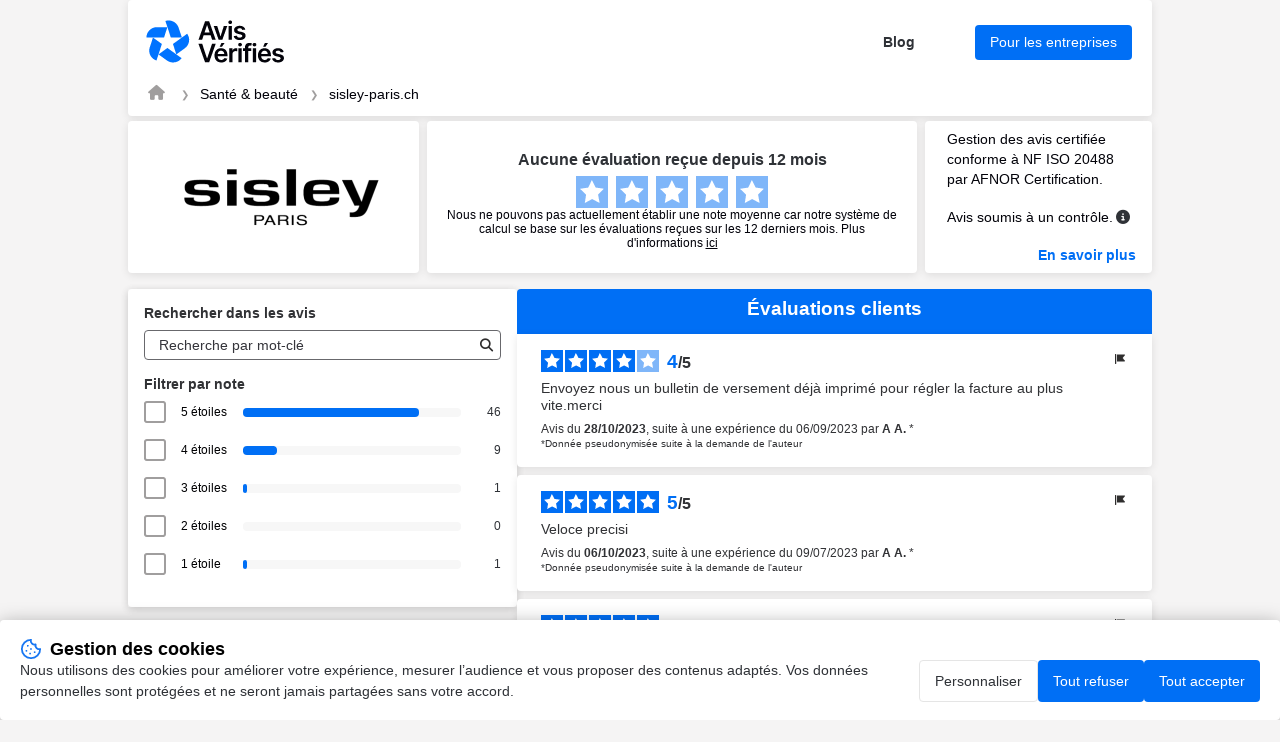

--- FILE ---
content_type: text/html; charset=UTF-8
request_url: https://www.avis-verifies.com/avis-clients/sisley-paris.ch?FbFriend=&filtre=3&p=1
body_size: 198699
content:

<!DOCTYPE html>
<html lang="fr-FR">

<head>
    <meta charset="UTF-8">
    <title>Avis sisley-paris.ch | Tous les avis clients pour sisley-paris.ch</title>
            <meta name="description" content="Avis clients de sisley-paris.ch | Moyenne de 0.0/5 calculée à partir de 57 avis clients pour sisley-paris.ch">
    <meta name="keywords" content="Sisley, avis, verifié, clients, Avis-Vérifiés">
        <meta name="viewport" content="width=device-width, initial-scale=1">
    
<meta property="og:image" content="https://api-upload-public.s3.eu-west-1.amazonaws.com/website/7d44d761-55be-52b4-fde6-09e811f22982/static/logo.png" />
    <link rel="shortcut icon" href="/build/images/favicon.e1c294fd.ico">
    <link rel=icon type=image/png sizes=16x16 href=/build/images/favicon-16x16.aa8383be.png>
    <link rel=icon type=image/png sizes=32x32 href=/build/images/favicon-32x32.1d8cdf01.png>
    <link rel=apple-touch-icon sizes=180x180 href=/build/images/apple-touch-icon-180x180.859f94fc.png>
        <link rel="stylesheet" href="/build/app.c44505f9.css">
    
            
<script src="/build/runtime.f7f341d2.js" defer></script><script src="/build/198.2747f975.js" defer></script><script src="/build/301.204ab002.js" defer></script><script src="/build/captcha.8a06c4e8.js" defer></script>
<script src="/build/tooltip.d00a06b9.js" defer></script>
<script src="/build/flag-review.a53ac52c.js" defer></script>
<script src="/build/248.de99ac96.js" defer></script><script src="/build/review-summary.718d5fe2.js" defer></script>
<script src="/build/751.3a648e70.js" defer></script><script src="/build/report.b084002f.js" defer></script>
<script src="/build/dropdown.df842abb.js" defer></script>
<script src="/build/exchange.bcff21fc.js" defer></script>
<script src="/build/515.8e7777b8.js" defer></script><script src="/build/filter.52b617e6.js" defer></script>

                <script>
        window.dataLayer = window.dataLayer || [];

        const ANALYTICS_CONSENT_STORAGE_NAME = 'analytics_consent';
        const ANALYTICS_CONSENT_GRANTED = 'granted';
        const ANALYTICS_CONSENT_DENIED = 'denied';

        const defaultConsent = {
            'ad_storage': ANALYTICS_CONSENT_DENIED,
            'ad_user_data': ANALYTICS_CONSENT_DENIED,
            'ad_personalization': ANALYTICS_CONSENT_DENIED,
            'analytics_storage': ANALYTICS_CONSENT_DENIED
        }

        function gtag() {
            dataLayer.push(arguments);
        }

        (function () {
            let consent = defaultConsent;

            try {
                const storedAnalyticsConsent = localStorage.getItem(ANALYTICS_CONSENT_STORAGE_NAME) ?? ANALYTICS_CONSENT_DENIED;

                consent = {...defaultConsent, analytics_storage: storedAnalyticsConsent};
            } catch (e) {}

            gtag('consent', 'default', consent);
        })();
    </script>

    
            <!-- Google Tag Manager -->
            <script>(function (w, d, s, l, i) {
                w[l] = w[l] || [];
                w[l].push({
                    'gtm.start':
                        new Date().getTime(), event: 'gtm.js'
                });
                var f = d.getElementsByTagName(s)[0],
                    j = d.createElement(s), dl = l != 'dataLayer' ? '&l=' + l : '';
                j.async = true;
                j.src =
                    'https://www.googletagmanager.com/gtm.js?id=' + i + dl;
                f.parentNode.insertBefore(j, f);
            })(window, document, 'script', 'dataLayer', 'GTM-THHPBP3F');
        </script>
        <!-- End Google Tag Manager -->

</head>

<body data-website-id="7d44d761-55be-52b4-fde6-09e811f22982">
        <!-- Google Tag Manager (noscript) -->
            <noscript>
            <iframe src="https://www.googletagmanager.com/ns.html?id=GTM-THHPBP3F" height="0" width="0"
                    style="display:none;visibility:hidden"></iframe>
        </noscript>
        <!-- End Google Tag Manager (noscript) -->


    <main class="attestation container">
    
<header class="main__header attestation__content-wrapper">
    <div class="header">
    <a href="https://fr.avis-verifies.com" target="_blank" class="header__logo" title="Avis-Vérifiés">
        <img class="header__logo" src="/build/images/logo-fr.455873cc.svg" alt="Avis-Vérifiés" width="83.31"
            height="40">
    </a>
    <div class="header__features">
                <a id="header-blog" href="https://fr.avis-verifies.com/blog/" target="_blank" class="header__features-text">Blog</a>
        <a id="header-business" href="https://fr.avis-verifies.com/blog/" target="_blank"
            class="header__features-text button button--accented filters__search-btn">Pour les entreprises</a>
            </div>
        <img class="header__company-logo" src="https://api-upload-public.s3.eu-west-1.amazonaws.com/website/7d44d761-55be-52b4-fde6-09e811f22982/static/logo.png" alt="sisley-paris.ch logo" width="81" height="33">
        </div>
    
<div class="header__breadcrumb">
    <nav aria-label="breadcrumb">
        <ol class="breadcrumb">
            <li class="breadcrumb-item">
                <a href="https://fr.avis-verifies.com" aria-label="Page d&#039;accueil Avis Vérifiés" target="_blank" rel="nofollow">
                    <i class="fa fa-home breadcrumb-icon" aria-hidden="true"></i>
                </a>
            </li>
            <li class="breadcrumb-item">
                <a href="https://fr.avis-verifies.com/annuaire/health_and_beauty-fr/">Santé &amp; beauté</a>
            </li>
            <li class="breadcrumb-item ">
                <a href="https://www.avis-verifies.com/avis-clients/sisley-paris.ch">sisley-paris.ch</a>
            </li>
                    </ol>
    </nav>
</div>

</header>

    
<!-- rating block -->
<div class="rating">
    <div class="rating__logo">
        <a href="https://www.sisley-paris.ch">
                            <img src="https://api-upload-public.s3.eu-west-1.amazonaws.com/website/7d44d761-55be-52b4-fde6-09e811f22982/static/logo.png" alt="sisley-paris.ch logo" width="200px" height="132px">
                    </a>
    </div>
    <div class="rating__value">
                    <div class="attestation__no-review">
            <p class="attestation__no-review-text">
                <b>Aucune évaluation reçue depuis 12 mois</b>
            </p>
            <div class="rating__value-stars stars" role="img" aria-label="star-rating">
                                <span class="stars__item"></span>
                                <span class="stars__item"></span>
                                <span class="stars__item"></span>
                                <span class="stars__item"></span>
                                <span class="stars__item"></span>
                            </div>
        </div>
        <p class="rating__details">
           Nous ne pouvons pas actuellement établir une note moyenne car notre système de calcul se base sur les évaluations reçues sur les 12 derniers mois. Plus d&#039;informations
           <a
            style="text-decoration: underline"
            href="https://fr.avis-verifies.com/charte-transparence"
            target="_blank">ici</a>
        </p>
            </div>

    <div class="rating__certification certification">
        <div class="certification__wrapper">
            <p>
                Gestion des avis certifiée conforme à NF ISO 20488 par AFNOR Certification.
            </p>
            <div class="verified-reviews">
                <p>
                    Avis soumis à un contrôle.
                </p>
                <em class="fa-solid fa-circle-info circle_info js-tooltip" data-tooltip-prefix-class="verified-reviews" data-tooltip-close-text="X" data-tooltip-content-id="afnor-rules" id="show_afnor-rules-information"></em>
                <div id="afnor-rules">
                    <ul>
                        <li>Pour plus d’informations sur les caractéristiques du contrôle des avis et la possibilité de contacter l’auteur de l’avis, merci de <a rel="nofollow" href="https://fr.avis-verifies.com/charte-transparence" target="_blank" class="link">consulter notre charte de transparence</a></li>
                        <li>Aucune contrepartie n’a été fournie en échange des avis</li>
                        <li>Les avis sont publiés et conservés pendant une durée de cinq ans</li>
                        <li>Les avis ne sont pas modifiables : si un client souhaite modifier son avis, il doit contacter Avis Vérifiés afin de supprimer l’avis existant, et en publier un nouveau Les motifs de suppression des avis sont <a rel="nofollow" href="https://fr.avis-verifies.com/charte-transparence#Rejet_de_lavis_de_consommateur" target="_blank" class="link">disponibles ici</a></li>
                    </ul>
                </div>
            </div>
        </div>
                    <a id="afnor" class="link link--accented" href="https://certification.afnor.org/services/nf-service-avis-en-ligne" target="_blank" rel="nofollow">
                En savoir plus
            </a>
            </div>
</div>


    
    <!-- anchor links -->
    <div class="anchors">
        <a href="#information" rel="nofollow" class="anchors__anchor link">Informations et contact Sisley</a>
        <a href="#about" rel="nofollow" class="anchors__anchor link">À propos d’Avis Vérifiés</a>
    </div>

    <div class="attestation__wrapper">
        <div class="attestation__block attestation__block--sidebar">
            <div class="attestation__content-block filters">
    <div id="filters__wrapper" class="attestation__content-wrapper filters__wrapper">
        <h2 class="attestation__content-subtitle filters__title">Rechercher dans les avis</h2>
        <div class="filters__search input">
            <input id="filters-search-input" type="text" placeholder="Recherche par mot-clé">
            <button id="filters-search-button" class="filters__search-button" aria-label="Recherche"  data-error-message="Filtrage des avis indisponible. Veuillez réessayez plus tard.">
               <i class="fas fa-search" style="color:#2F2E2E;"></i>
            </button>
        </div>
        <div class="review-source-select--mobile">
            
        </div>

        <div id="rating__wrapper">
            <h2 class="attestation__content-subtitle filters__title">Filtrer par note</h2>
            <div class="filters__marks" id="rate__filters">
                <ul class="filters__marks-list">
                                                                    <li class="filters__mark">
                            <input class="visually-hidden rate" type="checkbox" id="5_stars" name="5 stars" value="5">
                            <label for="5_stars">5 étoiles   </label>
                            <div class="filters__mark-scale">
                                <div class="filters__mark-bar" style="width: 80.701754385965%"></div>
                            </div>
                            <span class="filters__mark-count">46</span>
                        </li>
                                                                    <li class="filters__mark">
                            <input class="visually-hidden rate" type="checkbox" id="4_stars" name="4 stars" value="4">
                            <label for="4_stars">4 étoiles   </label>
                            <div class="filters__mark-scale">
                                <div class="filters__mark-bar" style="width: 15.789473684211%"></div>
                            </div>
                            <span class="filters__mark-count">9</span>
                        </li>
                                                                    <li class="filters__mark">
                            <input class="visually-hidden rate" type="checkbox" id="3_stars" name="3 stars" value="3">
                            <label for="3_stars">3 étoiles   </label>
                            <div class="filters__mark-scale">
                                <div class="filters__mark-bar" style="width: 1.7543859649123%"></div>
                            </div>
                            <span class="filters__mark-count">1</span>
                        </li>
                                                                    <li class="filters__mark">
                            <input class="visually-hidden rate" type="checkbox" id="2_stars" name="2 stars" value="2">
                            <label for="2_stars">2 étoiles   </label>
                            <div class="filters__mark-scale">
                                <div class="filters__mark-bar" style="width: 0%"></div>
                            </div>
                            <span class="filters__mark-count">0</span>
                        </li>
                                                                    <li class="filters__mark">
                            <input class="visually-hidden rate" type="checkbox" id="1_stars" name="1 stars" value="1">
                            <label for="1_stars">1 étoile                                      &nbsp;
                                 </label>
                            <div class="filters__mark-scale">
                                <div class="filters__mark-bar" style="width: 1.7543859649123%"></div>
                            </div>
                            <span class="filters__mark-count">1</span>
                        </li>
                                    </ul>
            </div>
        </div>
    </div>
</div>

            <section id="information" class="attestation__content-block information">
                <h2 class="attestation__content-title">Informations sisley-paris.ch</b></h2>
<div class="attestation__content-wrapper">
    <div class="review-source-select">
        
    </div>

    <ul class="information__list">
        <li class="information__item">
            <p class="information__item-title">Société</p>
            <p class="information__item-text" itemprop="name" id="input-company">Sisley</p>
        </li>

                    <li class="information__item">
                <p class="information__item-title">Description</p>
                                    <p class="information__item-text">Sisley est une marque de cosmétiques haut de gamme à base d’extraits de plantes. Achetez en ligne nos soins, maquillage, parfums, solaires et bénéficiez de nos conseils beauté.</p>
                            </li>
        
                    <li class="information__item">
                <p class="information__item-title">Adresse</p>
                <p class="information__item-text information__item-text-address">
                    <span>3 Avenue de Friedland </span>
                    <span>75008</span>
                    <span>Paris</span>
                </p>
            </li>
        
        <li class="information__item">
            <p class="information__item-title">Site web</p>
            <p id="information-website" class="information__item-text"><a target="_blank" href="https://www.sisley-paris.ch" class="link link--accented">https://www.sisley-paris.ch</a></p>
        </li>

                    <li class="information__item">
                <p class="information__item-title">Catégorie</p>
                <p id="information-category" class="information__item-text"><a target="_blank" href="https://fr.avis-verifies.com/annuaire/health_and_beauty-fr/" class="link link--accented">Santé &amp; beauté</a></p>
            </li>
            </ul>

        
    
    </div>

<script>
    function copyContact(elementId) {
        let copyText = document.getElementById(elementId);
        let text = copyText.innerHTML;
        navigator.clipboard.writeText(text);
    }

    function wrapDescription() {
        const DESCRIPTION_TEXT = document.getElementById('description-text');
        let descriptionButton = document.getElementById('description__submit')
        let buttonText = descriptionButton.getAttribute('data-opened');
        DESCRIPTION_TEXT.classList.toggle('information__item-text--cut');

        if (DESCRIPTION_TEXT.classList.contains('information__item-text--cut')) {
            buttonText =  descriptionButton.getAttribute('data-closed');
        }

        descriptionButton.innerHTML = buttonText;
    }
</script>

            </section>
            <section id="about" class="attestation__content-block about">
                <h2 class="attestation__content-title">À propos de&nbsp;Avis Vérifiés</h2>
<div class="attestation__content-wrapper">
    <p class="about__text">
        La solution Avis Vérifiés est éditée par SKEEPERS, spécialisé dans la&nbsp;gestion des&nbsp;avis consommateurs suite à une commande en&nbsp;ligne.
        <a id="skeepers-homepage" rel="nofollow"
            href="https://fr.avis-verifies.com/comment-ca-marche/" target="_blank"
            class="link--accented">Voir plus</a>
    </p>
        <p class="about__text">
        Avis Vérifiés est certifiée par AFNOR Certification pour le traitement des &quot;avis en ligne&quot; : &quot;collecte, modération et restitution des avis&quot;.
        <a id="skeepers-afnor" rel="nofollow"
            href="https://fr.avis-verifies.com/afnor" target="_blank"
            class="link--accented">En savoir plus</a>
    </p>
        <a id="skeepers-terms" rel="nofollow"
        href="https://fr.avis-verifies.com/charte-transparence/" target="_blank"
        class="link--accented">Consultez notre charte de transparence</a>

    <h3 class="attestation__content-subtitle about__subtitle">Actions auprès d’Avis Vérifiés</h3>

    <div id="about-feedback" class="about__feedback captcha-loader dropdown dropdown--closed">
    <h4 id="about-feedback-title" class="dropdown__title" tabindex="0">Déposer un avis</h4>
    <div class="dropdown__wrapper">
        <p class="about__feedback-text">Afin de déposer un avis suite à votre expérience avec Sisley, remplissez le formulaire ci-dessous.</p>
        <p>Avis Vérifiés vous enverra une demande d’avis par email après vérification des informations fournies.</p>
        <form class="form" onsubmit="complaintSubmitForm(event, handleStaticFormCallback)" action="/avis-clients/sisley-paris.ch/report/reviews/send" data-error="Une erreur est survenue">
    <div class="form__field">
        <label class="form__label" for="feedback-email">Votre e-mail</label>
        <input class="input" id="feedback-email" name="email" type="text" placeholder="John.d@mail.com" data-error-empty="Oups, email non fourni" data-error-invalid="Oups, email non valide">
    </div>
    <div class="form__field">
        <label class="form__label" for="feedback-email-2">Confirmer votre e-mail</label>
        <input class="input" id="feedback-email-2" name="emailConfirm" type="text" data-error="Les emails ne correspondent pas">
    </div>
    <div class="form__field">
        <p class="form__label">
            Document à fournir
        </p>
        <div class="form__field-wrapper">
            <label for="upload-file"><span class="link--default">Télécharger<br>une facture ou un bon de commande (PNG, JPG ou PDF)</span></label>
            <input type="file" id="upload-file" name="uploadFile" style="display: none" onchange="handleUploadedFile(event, 'base-64-encoded')">
            <p data-uploaded-string="Sera téléchargé : ">Aucun fichier téléchargé</p>
        </div>
    </div>
    <div
        class="__captcha-container"
        data-captcha-url="/avis-clients/sisley-paris.ch/captcha/challenge"
        data-aria-link-label="Visite Altcha.org"
        data-error="La vérification a échoué. Veuillez réessayer plus tard."
        data-expired="La vérification a expiré. Veuillez réessayer."
        data-footer="Protégé par"
        data-label="Je ne suis pas un robot"
        data-verified="Vérifié"
        data-verifying="Vérification..."
        data-wait-alert="Vérification... veuillez patienter.">
    </div>
    <input class="input" id="complaint-gresponse" name="gresponse" type="hidden">
    <input class="input" id="certificate-lang" name="certificateLang" type="hidden" value="fr_FR">
    <input id="base-64-encoded" name="uploadedFile" type="hidden" data-error="Oups, fichier non attaché" data-error-file-too-large="Oups, le fichier est trop volumineux. La taille du fichier doit être inférieure à 5 Mo.">
    <input class="input" id="complaint-website-id" name="websiteId" type="hidden" value="7d44d761-55be-52b4-fde6-09e811f22982">
    <input class="input" id="complaint-website-login" name="websiteLogin" type="hidden" value="sisley-paris.ch">
    <input class="input" id="complaint-website-keyword" name="websiteKeyword" type="hidden" value="avis-clients">
    <button id="about-feedback-button" class="button button--accented form__submit-btn" type="submit">Envoyer</button>
</form>

    </div>
</div>


    <div id="about-complaint" class="about__complaint captcha-loader dropdown dropdown--closed">
    <h4 id="about-complaint-title" class="dropdown__title" tabindex="0">Signaler un abus</h4>
    <div class="dropdown__wrapper">
        <p class="about__feedback-text">Signalez à Avis Vérifiés tout problème lié à votre partage d’avis au sujet de votre expérience chez Sisley.</p>
        
<form class="form" onsubmit="complaintSubmitForm(event, handleStaticFormCallback)" action="/avis-clients/sisley-paris.ch/report/abuse" data-error="Une erreur est survenue">
    <div class="form__field">
        <label class="form__label" for="complaint-email-19205">Votre e-mail</label>
        <input class="input" id="complaint-email-19205" name="email" type="text" placeholder="John.d@mail.com" data-error-empty="Oups, email non fourni" data-error-invalid="Oups, email non valide">
    </div>
    <div class="form__field">
        <label class="form__label" for="complaint-email-2-19205">Confirmer votre e-mail</label>
        <input class="input" id="complaint-email-2-19205" name="emailConfirm" type="text" data-error="Les emails ne correspondent pas">
    </div>
    <div class="form__field">
        <label class="form__label" for="complaint-comment-19205">Commentaire</label>
        <textarea class="input" id="complaint-comment-19205" name="comment" placeholder="Quelles sont les raisons de votre signalement auprès d’Avis Vérifiés ?"
                  data-review-placeholder="Quelles sont les raisons de votre signalement auprès d’Avis Vérifiés ?"
                  data-response-placeholder="Quelles sont les raisons de votre signalement auprès d’Avis Vérifiés ?"
                  data-update-placeholder="Pour quelles raisons souhaitez-vous modifier votre avis ?"
                  data-error-empty="Oups, commentaire non fourni"
                  data-required="true"></textarea>
    </div>
    
    <div
        class="__captcha-container"
        data-captcha-url="/avis-clients/sisley-paris.ch/captcha/challenge"
        data-aria-link-label="Visite Altcha.org"
        data-error="La vérification a échoué. Veuillez réessayer plus tard."
        data-expired="La vérification a expiré. Veuillez réessayer."
        data-footer="Protégé par"
        data-label="Je ne suis pas un robot"
        data-verified="Vérifié"
        data-verifying="Vérification..."
        data-wait-alert="Vérification... veuillez patienter.">
    </div>

    <input class="input" id="complaint-gresponse-19205" name="gresponse" type="hidden">
    <input class="input" id="certificate-lang-19205" name="certificateLang" type="hidden" value="fr_FR">
    <input class="input" id="complaint-website-id-19205" name="websiteId" type="hidden" value="7d44d761-55be-52b4-fde6-09e811f22982">
    <input class="input" id="complaint-website-login-19205" name="websiteLogin" type="hidden" value="sisley-paris.ch">
    <input class="input" id="complaint-website-keyword-19205" name="websiteKeyword" type="hidden" value="avis-clients">
    <input class="input" id="reviewId-19205" name="reviewId" type="hidden" value="">
    <input class="input" id="flagType-19205" name="flagType" type="hidden" value="">

    <button id="about-complaint-button-19205" class="button button--accented form__submit-btn" type="submit">Envoyer</button>
</form>

    </div>
</div>


</div>
            </section>
        </div>
        <section class="attestation__block reviews">
                                    <!-- Reviews list block -->
<div class="reviews__wrapper">
    <h2 class="attestation__content-title">Évaluations clients </h2>
    <ul id="reviews__list" class="reviews__list">
                    <li id="reviews__item__1" class="reviews__item review" >
        <div id="1a04c88c-5b06-403c-bb1d-22038f01a3b0">
            <div class="review__header">
                <div class="review__stars stars stars--small" role="img" aria-label="star-rating">
                                            <span class="stars__item stars__item--accented"></span>
                                            <span class="stars__item stars__item--accented"></span>
                                            <span class="stars__item stars__item--accented"></span>
                                            <span class="stars__item stars__item--accented"></span>
                                            <span class="stars__item"></span>
                                    </div>
                <div class="review__rating">
                    <span class="review__rating-fact">4</span>
                    <span>/</span>
                    <span>5</span>
                </div>
                <div class="review__compensated">
                                    </div>
                
<div class="flag-review " style="position: relative">
    <button class="button button--reset review__action-btn flag-review__btn" onclick="toggleFlagReviewTooltip(event)">
        <img src="/build/images/icon-flag.83fd782b.svg" alt="actions" width="16" height="16">
    </button>

    <div class="review__tooltip">
                    <span class="review__tooltip-change-review captcha-loader review__tooltip-action" onclick="openFlagReviewModal(event, '1a04c88c-5b06-403c-bb1d-22038f01a3b0', 'update', '/avis-clients/sisley-paris.ch/report/reviews/update')">Modifier</span>
                <span class="review__tooltip-action captcha-loader review__tooltip-report-review" onclick="openFlagReviewModal(event, '1a04c88c-5b06-403c-bb1d-22038f01a3b0', 'review', '/avis-clients/sisley-paris.ch/report/reviews/abuse')">Signaler</span>
    </div>
</div>

            </div>

            <div class="review__wrapper">
                <p class="review__text search-criterion">Envoyez nous un bulletin de versement déjà imprimé pour régler la facture au plus vite.merci</p>
                <p class="review__data">
                    Avis du <time datetime="2023-10-28" class="review__data-time">28/10/2023</time>, suite à une expérience du <time datetime="2023-09-06">06/09/2023</time> par <span><span class="review__data-name">A A.</span></span>
                    *                </p>
                                    <p class="review__data">
                        <span class="anonymized">*Donnée pseudonymisée suite à la demande de l&#039;auteur</span>
                    </p>
                            </div>

                            
                                    </div>
    </li>

            <li id="reviews__item__2" class="reviews__item review" >
        <div id="90341266-4807-4cb9-9900-77560ca8195d">
            <div class="review__header">
                <div class="review__stars stars stars--small" role="img" aria-label="star-rating">
                                            <span class="stars__item stars__item--accented"></span>
                                            <span class="stars__item stars__item--accented"></span>
                                            <span class="stars__item stars__item--accented"></span>
                                            <span class="stars__item stars__item--accented"></span>
                                            <span class="stars__item stars__item--accented"></span>
                                    </div>
                <div class="review__rating">
                    <span class="review__rating-fact">5</span>
                    <span>/</span>
                    <span>5</span>
                </div>
                <div class="review__compensated">
                                    </div>
                
<div class="flag-review " style="position: relative">
    <button class="button button--reset review__action-btn flag-review__btn" onclick="toggleFlagReviewTooltip(event)">
        <img src="/build/images/icon-flag.83fd782b.svg" alt="actions" width="16" height="16">
    </button>

    <div class="review__tooltip">
                    <span class="review__tooltip-change-review captcha-loader review__tooltip-action" onclick="openFlagReviewModal(event, '90341266-4807-4cb9-9900-77560ca8195d', 'update', '/avis-clients/sisley-paris.ch/report/reviews/update')">Modifier</span>
                <span class="review__tooltip-action captcha-loader review__tooltip-report-review" onclick="openFlagReviewModal(event, '90341266-4807-4cb9-9900-77560ca8195d', 'review', '/avis-clients/sisley-paris.ch/report/reviews/abuse')">Signaler</span>
    </div>
</div>

            </div>

            <div class="review__wrapper">
                <p class="review__text search-criterion">Veloce precisi</p>
                <p class="review__data">
                    Avis du <time datetime="2023-10-06" class="review__data-time">06/10/2023</time>, suite à une expérience du <time datetime="2023-07-09">09/07/2023</time> par <span><span class="review__data-name">A A.</span></span>
                    *                </p>
                                    <p class="review__data">
                        <span class="anonymized">*Donnée pseudonymisée suite à la demande de l&#039;auteur</span>
                    </p>
                            </div>

                            
                                    </div>
    </li>

            <li id="reviews__item__3" class="reviews__item review" >
        <div id="d7657e08-4250-435d-852a-60984ae6e639">
            <div class="review__header">
                <div class="review__stars stars stars--small" role="img" aria-label="star-rating">
                                            <span class="stars__item stars__item--accented"></span>
                                            <span class="stars__item stars__item--accented"></span>
                                            <span class="stars__item stars__item--accented"></span>
                                            <span class="stars__item stars__item--accented"></span>
                                            <span class="stars__item stars__item--accented"></span>
                                    </div>
                <div class="review__rating">
                    <span class="review__rating-fact">5</span>
                    <span>/</span>
                    <span>5</span>
                </div>
                <div class="review__compensated">
                                    </div>
                
<div class="flag-review " style="position: relative">
    <button class="button button--reset review__action-btn flag-review__btn" onclick="toggleFlagReviewTooltip(event)">
        <img src="/build/images/icon-flag.83fd782b.svg" alt="actions" width="16" height="16">
    </button>

    <div class="review__tooltip">
                    <span class="review__tooltip-change-review captcha-loader review__tooltip-action" onclick="openFlagReviewModal(event, 'd7657e08-4250-435d-852a-60984ae6e639', 'update', '/avis-clients/sisley-paris.ch/report/reviews/update')">Modifier</span>
                <span class="review__tooltip-action captcha-loader review__tooltip-report-review" onclick="openFlagReviewModal(event, 'd7657e08-4250-435d-852a-60984ae6e639', 'review', '/avis-clients/sisley-paris.ch/report/reviews/abuse')">Signaler</span>
    </div>
</div>

            </div>

            <div class="review__wrapper">
                <p class="review__text search-criterion">Cela fait des années que j’utilise les produits Sisley et je ne changerai pas. Ces produits ont sauvé mes cheveux</p>
                <p class="review__data">
                    Avis du <time datetime="2023-09-23" class="review__data-time">23/09/2023</time>, suite à une expérience du <time datetime="2023-09-01">01/09/2023</time> par <span><span class="review__data-name">A A.</span></span>
                    *                </p>
                                    <p class="review__data">
                        <span class="anonymized">*Donnée pseudonymisée suite à la demande de l&#039;auteur</span>
                    </p>
                            </div>

                            
                                    </div>
    </li>

            <li id="reviews__item__4" class="reviews__item review" >
        <div id="1ca61d7a-42e0-46fb-8195-27938325a960">
            <div class="review__header">
                <div class="review__stars stars stars--small" role="img" aria-label="star-rating">
                                            <span class="stars__item stars__item--accented"></span>
                                            <span class="stars__item stars__item--accented"></span>
                                            <span class="stars__item stars__item--accented"></span>
                                            <span class="stars__item stars__item--accented"></span>
                                            <span class="stars__item stars__item--accented"></span>
                                    </div>
                <div class="review__rating">
                    <span class="review__rating-fact">5</span>
                    <span>/</span>
                    <span>5</span>
                </div>
                <div class="review__compensated">
                                    </div>
                
<div class="flag-review " style="position: relative">
    <button class="button button--reset review__action-btn flag-review__btn" onclick="toggleFlagReviewTooltip(event)">
        <img src="/build/images/icon-flag.83fd782b.svg" alt="actions" width="16" height="16">
    </button>

    <div class="review__tooltip">
                    <span class="review__tooltip-change-review captcha-loader review__tooltip-action" onclick="openFlagReviewModal(event, '1ca61d7a-42e0-46fb-8195-27938325a960', 'update', '/avis-clients/sisley-paris.ch/report/reviews/update')">Modifier</span>
                <span class="review__tooltip-action captcha-loader review__tooltip-report-review" onclick="openFlagReviewModal(event, '1ca61d7a-42e0-46fb-8195-27938325a960', 'review', '/avis-clients/sisley-paris.ch/report/reviews/abuse')">Signaler</span>
    </div>
</div>

            </div>

            <div class="review__wrapper">
                <p class="review__text search-criterion">Produits d'excellence, soigneusement emballés et on est chouchouté toujours avec des échantillons de luxe et cadeaux exclusives avec le programme de fidélité. Merci Sisley❤️</p>
                <p class="review__data">
                    Avis du <time datetime="2023-08-31" class="review__data-time">31/08/2023</time>, suite à une expérience du <time datetime="2023-08-01">01/08/2023</time> par <span><span class="review__data-name">A A.</span></span>
                    *                </p>
                                    <p class="review__data">
                        <span class="anonymized">*Donnée pseudonymisée suite à la demande de l&#039;auteur</span>
                    </p>
                            </div>

                            
                                    </div>
    </li>

            <li id="reviews__item__5" class="reviews__item review" >
        <div id="c18c7372-a8ea-4217-bfc7-09a9a71c54fa">
            <div class="review__header">
                <div class="review__stars stars stars--small" role="img" aria-label="star-rating">
                                            <span class="stars__item stars__item--accented"></span>
                                            <span class="stars__item stars__item--accented"></span>
                                            <span class="stars__item stars__item--accented"></span>
                                            <span class="stars__item stars__item--accented"></span>
                                            <span class="stars__item"></span>
                                    </div>
                <div class="review__rating">
                    <span class="review__rating-fact">4</span>
                    <span>/</span>
                    <span>5</span>
                </div>
                <div class="review__compensated">
                                    </div>
                
<div class="flag-review " style="position: relative">
    <button class="button button--reset review__action-btn flag-review__btn" onclick="toggleFlagReviewTooltip(event)">
        <img src="/build/images/icon-flag.83fd782b.svg" alt="actions" width="16" height="16">
    </button>

    <div class="review__tooltip">
                    <span class="review__tooltip-change-review captcha-loader review__tooltip-action" onclick="openFlagReviewModal(event, 'c18c7372-a8ea-4217-bfc7-09a9a71c54fa', 'update', '/avis-clients/sisley-paris.ch/report/reviews/update')">Modifier</span>
                <span class="review__tooltip-action captcha-loader review__tooltip-report-review" onclick="openFlagReviewModal(event, 'c18c7372-a8ea-4217-bfc7-09a9a71c54fa', 'review', '/avis-clients/sisley-paris.ch/report/reviews/abuse')">Signaler</span>
    </div>
</div>

            </div>

            <div class="review__wrapper">
                <p class="review__text search-criterion">Au second achat je noterai mes obs. du moment afin d’être plus précise</p>
                <p class="review__data">
                    Avis du <time datetime="2023-08-27" class="review__data-time">27/08/2023</time>, suite à une expérience du <time datetime="2023-07-06">06/07/2023</time> par <span><span class="review__data-name">A A.</span></span>
                    *                </p>
                                    <p class="review__data">
                        <span class="anonymized">*Donnée pseudonymisée suite à la demande de l&#039;auteur</span>
                    </p>
                            </div>

                            
                                    </div>
    </li>

            <li id="reviews__item__6" class="reviews__item review" >
        <div id="e36c26b1-fd17-46bc-b5bc-33c3dcde190c">
            <div class="review__header">
                <div class="review__stars stars stars--small" role="img" aria-label="star-rating">
                                            <span class="stars__item stars__item--accented"></span>
                                            <span class="stars__item stars__item--accented"></span>
                                            <span class="stars__item stars__item--accented"></span>
                                            <span class="stars__item stars__item--accented"></span>
                                            <span class="stars__item stars__item--accented"></span>
                                    </div>
                <div class="review__rating">
                    <span class="review__rating-fact">5</span>
                    <span>/</span>
                    <span>5</span>
                </div>
                <div class="review__compensated">
                                    </div>
                
<div class="flag-review " style="position: relative">
    <button class="button button--reset review__action-btn flag-review__btn" onclick="toggleFlagReviewTooltip(event)">
        <img src="/build/images/icon-flag.83fd782b.svg" alt="actions" width="16" height="16">
    </button>

    <div class="review__tooltip">
                    <span class="review__tooltip-change-review captcha-loader review__tooltip-action" onclick="openFlagReviewModal(event, 'e36c26b1-fd17-46bc-b5bc-33c3dcde190c', 'update', '/avis-clients/sisley-paris.ch/report/reviews/update')">Modifier</span>
                <span class="review__tooltip-action captcha-loader review__tooltip-report-review" onclick="openFlagReviewModal(event, 'e36c26b1-fd17-46bc-b5bc-33c3dcde190c', 'review', '/avis-clients/sisley-paris.ch/report/reviews/abuse')">Signaler</span>
    </div>
</div>

            </div>

            <div class="review__wrapper">
                <p class="review__text search-criterion">Navigation aisée 
Des informations complètes, des conseils, des tuturiels 
Programme fidélité tres avantageux</p>
                <p class="review__data">
                    Avis du <time datetime="2023-07-31" class="review__data-time">31/07/2023</time>, suite à une expérience du <time datetime="2023-07-09">09/07/2023</time> par <span><span class="review__data-name">A A.</span></span>
                    *                </p>
                                    <p class="review__data">
                        <span class="anonymized">*Donnée pseudonymisée suite à la demande de l&#039;auteur</span>
                    </p>
                            </div>

                            
                                    </div>
    </li>

            <li id="reviews__item__7" class="reviews__item review" >
        <div id="5d92ad4b-0daf-4ff8-ab4a-0971dd5fd044">
            <div class="review__header">
                <div class="review__stars stars stars--small" role="img" aria-label="star-rating">
                                            <span class="stars__item stars__item--accented"></span>
                                            <span class="stars__item stars__item--accented"></span>
                                            <span class="stars__item stars__item--accented"></span>
                                            <span class="stars__item stars__item--accented"></span>
                                            <span class="stars__item"></span>
                                    </div>
                <div class="review__rating">
                    <span class="review__rating-fact">4</span>
                    <span>/</span>
                    <span>5</span>
                </div>
                <div class="review__compensated">
                                    </div>
                
<div class="flag-review " style="position: relative">
    <button class="button button--reset review__action-btn flag-review__btn" onclick="toggleFlagReviewTooltip(event)">
        <img src="/build/images/icon-flag.83fd782b.svg" alt="actions" width="16" height="16">
    </button>

    <div class="review__tooltip">
                    <span class="review__tooltip-change-review captcha-loader review__tooltip-action" onclick="openFlagReviewModal(event, '5d92ad4b-0daf-4ff8-ab4a-0971dd5fd044', 'update', '/avis-clients/sisley-paris.ch/report/reviews/update')">Modifier</span>
                <span class="review__tooltip-action captcha-loader review__tooltip-report-review" onclick="openFlagReviewModal(event, '5d92ad4b-0daf-4ff8-ab4a-0971dd5fd044', 'review', '/avis-clients/sisley-paris.ch/report/reviews/abuse')">Signaler</span>
    </div>
</div>

            </div>

            <div class="review__wrapper">
                <p class="review__text search-criterion">easy to navigate</p>
                <p class="review__data">
                    Avis du <time datetime="2023-07-14" class="review__data-time">14/07/2023</time>, suite à une expérience du <time datetime="2023-05-23">23/05/2023</time> par <span><span class="review__data-name">A A.</span></span>
                    *                </p>
                                    <p class="review__data">
                        <span class="anonymized">*Donnée pseudonymisée suite à la demande de l&#039;auteur</span>
                    </p>
                            </div>

                            
                                    </div>
    </li>

            <li id="reviews__item__8" class="reviews__item review" >
        <div id="0b13721d-acf1-4c80-9802-7d12d7f00c66">
            <div class="review__header">
                <div class="review__stars stars stars--small" role="img" aria-label="star-rating">
                                            <span class="stars__item stars__item--accented"></span>
                                            <span class="stars__item stars__item--accented"></span>
                                            <span class="stars__item stars__item--accented"></span>
                                            <span class="stars__item stars__item--accented"></span>
                                            <span class="stars__item stars__item--accented"></span>
                                    </div>
                <div class="review__rating">
                    <span class="review__rating-fact">5</span>
                    <span>/</span>
                    <span>5</span>
                </div>
                <div class="review__compensated">
                                    </div>
                
<div class="flag-review " style="position: relative">
    <button class="button button--reset review__action-btn flag-review__btn" onclick="toggleFlagReviewTooltip(event)">
        <img src="/build/images/icon-flag.83fd782b.svg" alt="actions" width="16" height="16">
    </button>

    <div class="review__tooltip">
                    <span class="review__tooltip-change-review captcha-loader review__tooltip-action" onclick="openFlagReviewModal(event, '0b13721d-acf1-4c80-9802-7d12d7f00c66', 'update', '/avis-clients/sisley-paris.ch/report/reviews/update')">Modifier</span>
                <span class="review__tooltip-action captcha-loader review__tooltip-report-review" onclick="openFlagReviewModal(event, '0b13721d-acf1-4c80-9802-7d12d7f00c66', 'review', '/avis-clients/sisley-paris.ch/report/reviews/abuse')">Signaler</span>
    </div>
</div>

            </div>

            <div class="review__wrapper">
                <p class="review__text search-criterion">J'ai reçu les produits rapidement. La ligne de cheveux Sisley est magnifique, l'amélioration est visible.</p>
                <p class="review__data">
                    Avis du <time datetime="2023-07-11" class="review__data-time">11/07/2023</time>, suite à une expérience du <time datetime="2023-06-15">15/06/2023</time> par <span><span class="review__data-name">A A.</span></span>
                    *                </p>
                                    <p class="review__data">
                        <span class="anonymized">*Donnée pseudonymisée suite à la demande de l&#039;auteur</span>
                    </p>
                            </div>

                            
                                    </div>
    </li>

            <li id="reviews__item__9" class="reviews__item review" >
        <div id="34714aa9-2aa8-4e2d-a3f2-c2974835519a">
            <div class="review__header">
                <div class="review__stars stars stars--small" role="img" aria-label="star-rating">
                                            <span class="stars__item stars__item--accented"></span>
                                            <span class="stars__item"></span>
                                            <span class="stars__item"></span>
                                            <span class="stars__item"></span>
                                            <span class="stars__item"></span>
                                    </div>
                <div class="review__rating">
                    <span class="review__rating-fact">1</span>
                    <span>/</span>
                    <span>5</span>
                </div>
                <div class="review__compensated">
                                    </div>
                
<div class="flag-review " style="position: relative">
    <button class="button button--reset review__action-btn flag-review__btn" onclick="toggleFlagReviewTooltip(event)">
        <img src="/build/images/icon-flag.83fd782b.svg" alt="actions" width="16" height="16">
    </button>

    <div class="review__tooltip">
                    <span class="review__tooltip-change-review captcha-loader review__tooltip-action" onclick="openFlagReviewModal(event, '34714aa9-2aa8-4e2d-a3f2-c2974835519a', 'update', '/avis-clients/sisley-paris.ch/report/reviews/update')">Modifier</span>
                <span class="review__tooltip-action captcha-loader review__tooltip-report-review" onclick="openFlagReviewModal(event, '34714aa9-2aa8-4e2d-a3f2-c2974835519a', 'review', '/avis-clients/sisley-paris.ch/report/reviews/abuse')">Signaler</span>
    </div>
</div>

            </div>

            <div class="review__wrapper">
                <p class="review__text search-criterion">déçue</p>
                <p class="review__data">
                    Avis du <time datetime="2023-07-11" class="review__data-time">11/07/2023</time>, suite à une expérience du <time datetime="2023-05-13">13/05/2023</time> par <span><span class="review__data-name">A A.</span></span>
                    *                </p>
                                    <p class="review__data">
                        <span class="anonymized">*Donnée pseudonymisée suite à la demande de l&#039;auteur</span>
                    </p>
                            </div>

                            
                                    </div>
    </li>

            <li id="reviews__item__10" class="reviews__item review" >
        <div id="a7fb8b1b-421a-4e97-a689-aea01e7795ea">
            <div class="review__header">
                <div class="review__stars stars stars--small" role="img" aria-label="star-rating">
                                            <span class="stars__item stars__item--accented"></span>
                                            <span class="stars__item stars__item--accented"></span>
                                            <span class="stars__item stars__item--accented"></span>
                                            <span class="stars__item stars__item--accented"></span>
                                            <span class="stars__item stars__item--accented"></span>
                                    </div>
                <div class="review__rating">
                    <span class="review__rating-fact">5</span>
                    <span>/</span>
                    <span>5</span>
                </div>
                <div class="review__compensated">
                                    </div>
                
<div class="flag-review " style="position: relative">
    <button class="button button--reset review__action-btn flag-review__btn" onclick="toggleFlagReviewTooltip(event)">
        <img src="/build/images/icon-flag.83fd782b.svg" alt="actions" width="16" height="16">
    </button>

    <div class="review__tooltip">
                    <span class="review__tooltip-change-review captcha-loader review__tooltip-action" onclick="openFlagReviewModal(event, 'a7fb8b1b-421a-4e97-a689-aea01e7795ea', 'update', '/avis-clients/sisley-paris.ch/report/reviews/update')">Modifier</span>
                <span class="review__tooltip-action captcha-loader review__tooltip-report-review" onclick="openFlagReviewModal(event, 'a7fb8b1b-421a-4e97-a689-aea01e7795ea', 'review', '/avis-clients/sisley-paris.ch/report/reviews/abuse')">Signaler</span>
    </div>
</div>

            </div>

            <div class="review__wrapper">
                <p class="review__text search-criterion">Très contente du service.  Échantillons et livraison gratuite. Très bon produits</p>
                <p class="review__data">
                    Avis du <time datetime="2023-07-11" class="review__data-time">11/07/2023</time>, suite à une expérience du <time datetime="2023-06-12">12/06/2023</time> par <span><span class="review__data-name">A A.</span></span>
                    *                </p>
                                    <p class="review__data">
                        <span class="anonymized">*Donnée pseudonymisée suite à la demande de l&#039;auteur</span>
                    </p>
                            </div>

                            
                                    </div>
    </li>

            <li id="reviews__item__11" class="reviews__item review" >
        <div id="d90f1be9-3960-41f5-a2a2-c9ba1bb490f3">
            <div class="review__header">
                <div class="review__stars stars stars--small" role="img" aria-label="star-rating">
                                            <span class="stars__item stars__item--accented"></span>
                                            <span class="stars__item stars__item--accented"></span>
                                            <span class="stars__item stars__item--accented"></span>
                                            <span class="stars__item stars__item--accented"></span>
                                            <span class="stars__item stars__item--accented"></span>
                                    </div>
                <div class="review__rating">
                    <span class="review__rating-fact">5</span>
                    <span>/</span>
                    <span>5</span>
                </div>
                <div class="review__compensated">
                                    </div>
                
<div class="flag-review " style="position: relative">
    <button class="button button--reset review__action-btn flag-review__btn" onclick="toggleFlagReviewTooltip(event)">
        <img src="/build/images/icon-flag.83fd782b.svg" alt="actions" width="16" height="16">
    </button>

    <div class="review__tooltip">
                    <span class="review__tooltip-change-review captcha-loader review__tooltip-action" onclick="openFlagReviewModal(event, 'd90f1be9-3960-41f5-a2a2-c9ba1bb490f3', 'update', '/avis-clients/sisley-paris.ch/report/reviews/update')">Modifier</span>
                <span class="review__tooltip-action captcha-loader review__tooltip-report-review" onclick="openFlagReviewModal(event, 'd90f1be9-3960-41f5-a2a2-c9ba1bb490f3', 'review', '/avis-clients/sisley-paris.ch/report/reviews/abuse')">Signaler</span>
    </div>
</div>

            </div>

            <div class="review__wrapper">
                <p class="review__text search-criterion">Utilisé après un événement de sponsoring. Je ne savais pas que vous aviez un site</p>
                <p class="review__data">
                    Avis du <time datetime="2023-07-11" class="review__data-time">11/07/2023</time>, suite à une expérience du <time datetime="2023-05-17">17/05/2023</time> par <span><span class="review__data-name">A A.</span></span>
                    *                </p>
                                    <p class="review__data">
                        <span class="anonymized">*Donnée pseudonymisée suite à la demande de l&#039;auteur</span>
                    </p>
                            </div>

                            
                                    </div>
    </li>

            <li id="reviews__item__12" class="reviews__item review" >
        <div id="e421d034-a9e9-4994-b24f-99a13b7a000f">
            <div class="review__header">
                <div class="review__stars stars stars--small" role="img" aria-label="star-rating">
                                            <span class="stars__item stars__item--accented"></span>
                                            <span class="stars__item stars__item--accented"></span>
                                            <span class="stars__item stars__item--accented"></span>
                                            <span class="stars__item stars__item--accented"></span>
                                            <span class="stars__item stars__item--accented"></span>
                                    </div>
                <div class="review__rating">
                    <span class="review__rating-fact">5</span>
                    <span>/</span>
                    <span>5</span>
                </div>
                <div class="review__compensated">
                                    </div>
                
<div class="flag-review " style="position: relative">
    <button class="button button--reset review__action-btn flag-review__btn" onclick="toggleFlagReviewTooltip(event)">
        <img src="/build/images/icon-flag.83fd782b.svg" alt="actions" width="16" height="16">
    </button>

    <div class="review__tooltip">
                    <span class="review__tooltip-change-review captcha-loader review__tooltip-action" onclick="openFlagReviewModal(event, 'e421d034-a9e9-4994-b24f-99a13b7a000f', 'update', '/avis-clients/sisley-paris.ch/report/reviews/update')">Modifier</span>
                <span class="review__tooltip-action captcha-loader review__tooltip-report-review" onclick="openFlagReviewModal(event, 'e421d034-a9e9-4994-b24f-99a13b7a000f', 'review', '/avis-clients/sisley-paris.ch/report/reviews/abuse')">Signaler</span>
    </div>
</div>

            </div>

            <div class="review__wrapper">
                <p class="review__text search-criterion">Produit fantastiche qui s’applique rapidement et facilement  avec les doigts pour un très bon résultat (sans plis, application uniforme). Tient tout la journée. Les produits sont livrés rapidement dans un emballage soigné. Les promotions sont fréquentes sur le site.</p>
                <p class="review__data">
                    Avis du <time datetime="2023-07-11" class="review__data-time">11/07/2023</time>, suite à une expérience du <time datetime="2023-06-13">13/06/2023</time> par <span><span class="review__data-name">A A.</span></span>
                    *                </p>
                                    <p class="review__data">
                        <span class="anonymized">*Donnée pseudonymisée suite à la demande de l&#039;auteur</span>
                    </p>
                            </div>

                            
                                    </div>
    </li>

            <li id="reviews__item__13" class="reviews__item review" >
        <div id="8789843b-74f3-4595-8b6a-10b65d5475b5">
            <div class="review__header">
                <div class="review__stars stars stars--small" role="img" aria-label="star-rating">
                                            <span class="stars__item stars__item--accented"></span>
                                            <span class="stars__item stars__item--accented"></span>
                                            <span class="stars__item stars__item--accented"></span>
                                            <span class="stars__item stars__item--accented"></span>
                                            <span class="stars__item stars__item--accented"></span>
                                    </div>
                <div class="review__rating">
                    <span class="review__rating-fact">5</span>
                    <span>/</span>
                    <span>5</span>
                </div>
                <div class="review__compensated">
                                    </div>
                
<div class="flag-review " style="position: relative">
    <button class="button button--reset review__action-btn flag-review__btn" onclick="toggleFlagReviewTooltip(event)">
        <img src="/build/images/icon-flag.83fd782b.svg" alt="actions" width="16" height="16">
    </button>

    <div class="review__tooltip">
                    <span class="review__tooltip-change-review captcha-loader review__tooltip-action" onclick="openFlagReviewModal(event, '8789843b-74f3-4595-8b6a-10b65d5475b5', 'update', '/avis-clients/sisley-paris.ch/report/reviews/update')">Modifier</span>
                <span class="review__tooltip-action captcha-loader review__tooltip-report-review" onclick="openFlagReviewModal(event, '8789843b-74f3-4595-8b6a-10b65d5475b5', 'review', '/avis-clients/sisley-paris.ch/report/reviews/abuse')">Signaler</span>
    </div>
</div>

            </div>

            <div class="review__wrapper">
                <p class="review__text search-criterion">Boutique agréable à parcourir</p>
                <p class="review__data">
                    Avis du <time datetime="2023-06-19" class="review__data-time">19/06/2023</time>, suite à une expérience du <time datetime="2023-04-28">28/04/2023</time> par <span><span class="review__data-name">A A.</span></span>
                    *                </p>
                                    <p class="review__data">
                        <span class="anonymized">*Donnée pseudonymisée suite à la demande de l&#039;auteur</span>
                    </p>
                            </div>

                            
                                    </div>
    </li>

            <li id="reviews__item__14" class="reviews__item review" >
        <div id="8648bb45-abf5-421d-80fe-94dc6b29d3ba">
            <div class="review__header">
                <div class="review__stars stars stars--small" role="img" aria-label="star-rating">
                                            <span class="stars__item stars__item--accented"></span>
                                            <span class="stars__item stars__item--accented"></span>
                                            <span class="stars__item stars__item--accented"></span>
                                            <span class="stars__item stars__item--accented"></span>
                                            <span class="stars__item stars__item--accented"></span>
                                    </div>
                <div class="review__rating">
                    <span class="review__rating-fact">5</span>
                    <span>/</span>
                    <span>5</span>
                </div>
                <div class="review__compensated">
                                    </div>
                
<div class="flag-review " style="position: relative">
    <button class="button button--reset review__action-btn flag-review__btn" onclick="toggleFlagReviewTooltip(event)">
        <img src="/build/images/icon-flag.83fd782b.svg" alt="actions" width="16" height="16">
    </button>

    <div class="review__tooltip">
                    <span class="review__tooltip-change-review captcha-loader review__tooltip-action" onclick="openFlagReviewModal(event, '8648bb45-abf5-421d-80fe-94dc6b29d3ba', 'update', '/avis-clients/sisley-paris.ch/report/reviews/update')">Modifier</span>
                <span class="review__tooltip-action captcha-loader review__tooltip-report-review" onclick="openFlagReviewModal(event, '8648bb45-abf5-421d-80fe-94dc6b29d3ba', 'review', '/avis-clients/sisley-paris.ch/report/reviews/abuse')">Signaler</span>
    </div>
</div>

            </div>

            <div class="review__wrapper">
                <p class="review__text search-criterion">J’ai commandé sur ce site à l’occasion d’une réduction offerte lors du premier achat. La livraison est rapide et contient des échantillons gratuits ainsi qu’un emballage très joli</p>
                <p class="review__data">
                    Avis du <time datetime="2023-06-07" class="review__data-time">07/06/2023</time>, suite à une expérience du <time datetime="2023-04-16">16/04/2023</time> par <span><span class="review__data-name">A A.</span></span>
                    *                </p>
                                    <p class="review__data">
                        <span class="anonymized">*Donnée pseudonymisée suite à la demande de l&#039;auteur</span>
                    </p>
                            </div>

                            
                                    </div>
    </li>

            <li id="reviews__item__15" class="reviews__item review" >
        <div id="b6621b3d-4458-4c81-ac09-14ac3be6690b">
            <div class="review__header">
                <div class="review__stars stars stars--small" role="img" aria-label="star-rating">
                                            <span class="stars__item stars__item--accented"></span>
                                            <span class="stars__item stars__item--accented"></span>
                                            <span class="stars__item stars__item--accented"></span>
                                            <span class="stars__item stars__item--accented"></span>
                                            <span class="stars__item stars__item--accented"></span>
                                    </div>
                <div class="review__rating">
                    <span class="review__rating-fact">5</span>
                    <span>/</span>
                    <span>5</span>
                </div>
                <div class="review__compensated">
                                    </div>
                
<div class="flag-review " style="position: relative">
    <button class="button button--reset review__action-btn flag-review__btn" onclick="toggleFlagReviewTooltip(event)">
        <img src="/build/images/icon-flag.83fd782b.svg" alt="actions" width="16" height="16">
    </button>

    <div class="review__tooltip">
                    <span class="review__tooltip-change-review captcha-loader review__tooltip-action" onclick="openFlagReviewModal(event, 'b6621b3d-4458-4c81-ac09-14ac3be6690b', 'update', '/avis-clients/sisley-paris.ch/report/reviews/update')">Modifier</span>
                <span class="review__tooltip-action captcha-loader review__tooltip-report-review" onclick="openFlagReviewModal(event, 'b6621b3d-4458-4c81-ac09-14ac3be6690b', 'review', '/avis-clients/sisley-paris.ch/report/reviews/abuse')">Signaler</span>
    </div>
</div>

            </div>

            <div class="review__wrapper">
                <p class="review__text search-criterion">Réponse rapide et ciblée malgré une question compliquée</p>
                <p class="review__data">
                    Avis du <time datetime="2023-06-07" class="review__data-time">07/06/2023</time>, suite à une expérience du <time datetime="2023-05-16">16/05/2023</time> par <span><span class="review__data-name">A A.</span></span>
                    *                </p>
                                    <p class="review__data">
                        <span class="anonymized">*Donnée pseudonymisée suite à la demande de l&#039;auteur</span>
                    </p>
                            </div>

                            
                                    </div>
    </li>

            <li id="reviews__item__16" class="reviews__item review" >
        <div id="d1ece174-2505-4ca5-a838-5e35a83b4bfc">
            <div class="review__header">
                <div class="review__stars stars stars--small" role="img" aria-label="star-rating">
                                            <span class="stars__item stars__item--accented"></span>
                                            <span class="stars__item stars__item--accented"></span>
                                            <span class="stars__item stars__item--accented"></span>
                                            <span class="stars__item stars__item--accented"></span>
                                            <span class="stars__item stars__item--accented"></span>
                                    </div>
                <div class="review__rating">
                    <span class="review__rating-fact">5</span>
                    <span>/</span>
                    <span>5</span>
                </div>
                <div class="review__compensated">
                                    </div>
                
<div class="flag-review " style="position: relative">
    <button class="button button--reset review__action-btn flag-review__btn" onclick="toggleFlagReviewTooltip(event)">
        <img src="/build/images/icon-flag.83fd782b.svg" alt="actions" width="16" height="16">
    </button>

    <div class="review__tooltip">
                    <span class="review__tooltip-change-review captcha-loader review__tooltip-action" onclick="openFlagReviewModal(event, 'd1ece174-2505-4ca5-a838-5e35a83b4bfc', 'update', '/avis-clients/sisley-paris.ch/report/reviews/update')">Modifier</span>
                <span class="review__tooltip-action captcha-loader review__tooltip-report-review" onclick="openFlagReviewModal(event, 'd1ece174-2505-4ca5-a838-5e35a83b4bfc', 'review', '/avis-clients/sisley-paris.ch/report/reviews/abuse')">Signaler</span>
    </div>
</div>

            </div>

            <div class="review__wrapper">
                <p class="review__text search-criterion">Excellent site complet description conseils compositions 
Livraison rapide 
Échantillons 
Système de fidélité</p>
                <p class="review__data">
                    Avis du <time datetime="2023-05-31" class="review__data-time">31/05/2023</time>, suite à une expérience du <time datetime="2023-05-09">09/05/2023</time> par <span><span class="review__data-name">A A.</span></span>
                    *                </p>
                                    <p class="review__data">
                        <span class="anonymized">*Donnée pseudonymisée suite à la demande de l&#039;auteur</span>
                    </p>
                            </div>

                            
                                    </div>
    </li>

            <li id="reviews__item__17" class="reviews__item review" >
        <div id="064e7dee-e992-4701-a75d-5369fe2fdaee">
            <div class="review__header">
                <div class="review__stars stars stars--small" role="img" aria-label="star-rating">
                                            <span class="stars__item stars__item--accented"></span>
                                            <span class="stars__item stars__item--accented"></span>
                                            <span class="stars__item stars__item--accented"></span>
                                            <span class="stars__item stars__item--accented"></span>
                                            <span class="stars__item stars__item--accented"></span>
                                    </div>
                <div class="review__rating">
                    <span class="review__rating-fact">5</span>
                    <span>/</span>
                    <span>5</span>
                </div>
                <div class="review__compensated">
                                    </div>
                
<div class="flag-review " style="position: relative">
    <button class="button button--reset review__action-btn flag-review__btn" onclick="toggleFlagReviewTooltip(event)">
        <img src="/build/images/icon-flag.83fd782b.svg" alt="actions" width="16" height="16">
    </button>

    <div class="review__tooltip">
                    <span class="review__tooltip-change-review captcha-loader review__tooltip-action" onclick="openFlagReviewModal(event, '064e7dee-e992-4701-a75d-5369fe2fdaee', 'update', '/avis-clients/sisley-paris.ch/report/reviews/update')">Modifier</span>
                <span class="review__tooltip-action captcha-loader review__tooltip-report-review" onclick="openFlagReviewModal(event, '064e7dee-e992-4701-a75d-5369fe2fdaee', 'review', '/avis-clients/sisley-paris.ch/report/reviews/abuse')">Signaler</span>
    </div>
</div>

            </div>

            <div class="review__wrapper">
                <p class="review__text search-criterion">Très bien organisé, programme de fidélité avec des bonnes avantages, emballé soigneusement  ❤️</p>
                <p class="review__data">
                    Avis du <time datetime="2023-05-15" class="review__data-time">15/05/2023</time>, suite à une expérience du <time datetime="2023-03-20">20/03/2023</time> par <span><span class="review__data-name">A A.</span></span>
                    *                </p>
                                    <p class="review__data">
                        <span class="anonymized">*Donnée pseudonymisée suite à la demande de l&#039;auteur</span>
                    </p>
                            </div>

                            
                                    </div>
    </li>

            <li id="reviews__item__18" class="reviews__item review" >
        <div id="b1141ee6-ac55-48da-82be-d50a7c4aa6df">
            <div class="review__header">
                <div class="review__stars stars stars--small" role="img" aria-label="star-rating">
                                            <span class="stars__item stars__item--accented"></span>
                                            <span class="stars__item stars__item--accented"></span>
                                            <span class="stars__item stars__item--accented"></span>
                                            <span class="stars__item stars__item--accented"></span>
                                            <span class="stars__item stars__item--accented"></span>
                                    </div>
                <div class="review__rating">
                    <span class="review__rating-fact">5</span>
                    <span>/</span>
                    <span>5</span>
                </div>
                <div class="review__compensated">
                                    </div>
                
<div class="flag-review " style="position: relative">
    <button class="button button--reset review__action-btn flag-review__btn" onclick="toggleFlagReviewTooltip(event)">
        <img src="/build/images/icon-flag.83fd782b.svg" alt="actions" width="16" height="16">
    </button>

    <div class="review__tooltip">
                    <span class="review__tooltip-change-review captcha-loader review__tooltip-action" onclick="openFlagReviewModal(event, 'b1141ee6-ac55-48da-82be-d50a7c4aa6df', 'update', '/avis-clients/sisley-paris.ch/report/reviews/update')">Modifier</span>
                <span class="review__tooltip-action captcha-loader review__tooltip-report-review" onclick="openFlagReviewModal(event, 'b1141ee6-ac55-48da-82be-d50a7c4aa6df', 'review', '/avis-clients/sisley-paris.ch/report/reviews/abuse')">Signaler</span>
    </div>
</div>

            </div>

            <div class="review__wrapper">
                <p class="review__text search-criterion">Soin du détail dans l’expédition</p>
                <p class="review__data">
                    Avis du <time datetime="2023-05-11" class="review__data-time">11/05/2023</time>, suite à une expérience du <time datetime="2023-04-19">19/04/2023</time> par <span><span class="review__data-name">A A.</span></span>
                    *                </p>
                                    <p class="review__data">
                        <span class="anonymized">*Donnée pseudonymisée suite à la demande de l&#039;auteur</span>
                    </p>
                            </div>

                            
                                    </div>
    </li>

            <li id="reviews__item__19" class="reviews__item review" >
        <div id="df2bc5b7-738e-4d0d-9877-1005301fbfad">
            <div class="review__header">
                <div class="review__stars stars stars--small" role="img" aria-label="star-rating">
                                            <span class="stars__item stars__item--accented"></span>
                                            <span class="stars__item stars__item--accented"></span>
                                            <span class="stars__item stars__item--accented"></span>
                                            <span class="stars__item stars__item--accented"></span>
                                            <span class="stars__item stars__item--accented"></span>
                                    </div>
                <div class="review__rating">
                    <span class="review__rating-fact">5</span>
                    <span>/</span>
                    <span>5</span>
                </div>
                <div class="review__compensated">
                                    </div>
                
<div class="flag-review " style="position: relative">
    <button class="button button--reset review__action-btn flag-review__btn" onclick="toggleFlagReviewTooltip(event)">
        <img src="/build/images/icon-flag.83fd782b.svg" alt="actions" width="16" height="16">
    </button>

    <div class="review__tooltip">
                    <span class="review__tooltip-change-review captcha-loader review__tooltip-action" onclick="openFlagReviewModal(event, 'df2bc5b7-738e-4d0d-9877-1005301fbfad', 'update', '/avis-clients/sisley-paris.ch/report/reviews/update')">Modifier</span>
                <span class="review__tooltip-action captcha-loader review__tooltip-report-review" onclick="openFlagReviewModal(event, 'df2bc5b7-738e-4d0d-9877-1005301fbfad', 'review', '/avis-clients/sisley-paris.ch/report/reviews/abuse')">Signaler</span>
    </div>
</div>

            </div>

            <div class="review__wrapper">
                <p class="review__text search-criterion">Merci pour votre paquet et cadeaux fantastiques ! Tout est parfait !</p>
                <p class="review__data">
                    Avis du <time datetime="2023-05-11" class="review__data-time">11/05/2023</time>, suite à une expérience du <time datetime="2023-04-19">19/04/2023</time> par <span><span class="review__data-name">A A.</span></span>
                    *                </p>
                                    <p class="review__data">
                        <span class="anonymized">*Donnée pseudonymisée suite à la demande de l&#039;auteur</span>
                    </p>
                            </div>

                            
                                    </div>
    </li>

            <li id="reviews__item__20" class="reviews__item review" >
        <div id="9b3c6d87-1593-4c30-9d97-2a81649e2234">
            <div class="review__header">
                <div class="review__stars stars stars--small" role="img" aria-label="star-rating">
                                            <span class="stars__item stars__item--accented"></span>
                                            <span class="stars__item stars__item--accented"></span>
                                            <span class="stars__item stars__item--accented"></span>
                                            <span class="stars__item stars__item--accented"></span>
                                            <span class="stars__item stars__item--accented"></span>
                                    </div>
                <div class="review__rating">
                    <span class="review__rating-fact">5</span>
                    <span>/</span>
                    <span>5</span>
                </div>
                <div class="review__compensated">
                                    </div>
                
<div class="flag-review " style="position: relative">
    <button class="button button--reset review__action-btn flag-review__btn" onclick="toggleFlagReviewTooltip(event)">
        <img src="/build/images/icon-flag.83fd782b.svg" alt="actions" width="16" height="16">
    </button>

    <div class="review__tooltip">
                    <span class="review__tooltip-change-review captcha-loader review__tooltip-action" onclick="openFlagReviewModal(event, '9b3c6d87-1593-4c30-9d97-2a81649e2234', 'update', '/avis-clients/sisley-paris.ch/report/reviews/update')">Modifier</span>
                <span class="review__tooltip-action captcha-loader review__tooltip-report-review" onclick="openFlagReviewModal(event, '9b3c6d87-1593-4c30-9d97-2a81649e2234', 'review', '/avis-clients/sisley-paris.ch/report/reviews/abuse')">Signaler</span>
    </div>
</div>

            </div>

            <div class="review__wrapper">
                <p class="review__text search-criterion">Bien</p>
                <p class="review__data">
                    Avis du <time datetime="2023-05-10" class="review__data-time">10/05/2023</time>, suite à une expérience du <time datetime="2023-03-19">19/03/2023</time> par <span><span class="review__data-name">A A.</span></span>
                    *                </p>
                                    <p class="review__data">
                        <span class="anonymized">*Donnée pseudonymisée suite à la demande de l&#039;auteur</span>
                    </p>
                            </div>

                            
                                    </div>
    </li>

            <li id="reviews__item__21" class="reviews__item review" >
        <div id="8e89203f-dbb5-4e1f-b02f-c72f4af3a3ec">
            <div class="review__header">
                <div class="review__stars stars stars--small" role="img" aria-label="star-rating">
                                            <span class="stars__item stars__item--accented"></span>
                                            <span class="stars__item stars__item--accented"></span>
                                            <span class="stars__item stars__item--accented"></span>
                                            <span class="stars__item stars__item--accented"></span>
                                            <span class="stars__item stars__item--accented"></span>
                                    </div>
                <div class="review__rating">
                    <span class="review__rating-fact">5</span>
                    <span>/</span>
                    <span>5</span>
                </div>
                <div class="review__compensated">
                                    </div>
                
<div class="flag-review " style="position: relative">
    <button class="button button--reset review__action-btn flag-review__btn" onclick="toggleFlagReviewTooltip(event)">
        <img src="/build/images/icon-flag.83fd782b.svg" alt="actions" width="16" height="16">
    </button>

    <div class="review__tooltip">
                    <span class="review__tooltip-change-review captcha-loader review__tooltip-action" onclick="openFlagReviewModal(event, '8e89203f-dbb5-4e1f-b02f-c72f4af3a3ec', 'update', '/avis-clients/sisley-paris.ch/report/reviews/update')">Modifier</span>
                <span class="review__tooltip-action captcha-loader review__tooltip-report-review" onclick="openFlagReviewModal(event, '8e89203f-dbb5-4e1f-b02f-c72f4af3a3ec', 'review', '/avis-clients/sisley-paris.ch/report/reviews/abuse')">Signaler</span>
    </div>
</div>

            </div>

            <div class="review__wrapper">
                <p class="review__text search-criterion">Magnifiques produits!</p>
                <p class="review__data">
                    Avis du <time datetime="2023-05-08" class="review__data-time">08/05/2023</time>, suite à une expérience du <time datetime="2023-04-16">16/04/2023</time> par <span><span class="review__data-name">A A.</span></span>
                    *                </p>
                                    <p class="review__data">
                        <span class="anonymized">*Donnée pseudonymisée suite à la demande de l&#039;auteur</span>
                    </p>
                            </div>

                            
                                    </div>
    </li>

            <li id="reviews__item__22" class="reviews__item review" >
        <div id="ec95c308-0500-4f11-82e9-50813f79e570">
            <div class="review__header">
                <div class="review__stars stars stars--small" role="img" aria-label="star-rating">
                                            <span class="stars__item stars__item--accented"></span>
                                            <span class="stars__item stars__item--accented"></span>
                                            <span class="stars__item stars__item--accented"></span>
                                            <span class="stars__item stars__item--accented"></span>
                                            <span class="stars__item stars__item--accented"></span>
                                    </div>
                <div class="review__rating">
                    <span class="review__rating-fact">5</span>
                    <span>/</span>
                    <span>5</span>
                </div>
                <div class="review__compensated">
                                    </div>
                
<div class="flag-review " style="position: relative">
    <button class="button button--reset review__action-btn flag-review__btn" onclick="toggleFlagReviewTooltip(event)">
        <img src="/build/images/icon-flag.83fd782b.svg" alt="actions" width="16" height="16">
    </button>

    <div class="review__tooltip">
                    <span class="review__tooltip-change-review captcha-loader review__tooltip-action" onclick="openFlagReviewModal(event, 'ec95c308-0500-4f11-82e9-50813f79e570', 'update', '/avis-clients/sisley-paris.ch/report/reviews/update')">Modifier</span>
                <span class="review__tooltip-action captcha-loader review__tooltip-report-review" onclick="openFlagReviewModal(event, 'ec95c308-0500-4f11-82e9-50813f79e570', 'review', '/avis-clients/sisley-paris.ch/report/reviews/abuse')">Signaler</span>
    </div>
</div>

            </div>

            <div class="review__wrapper">
                <p class="review__text search-criterion">Satisfaite</p>
                <p class="review__data">
                    Avis du <time datetime="2023-05-08" class="review__data-time">08/05/2023</time>, suite à une expérience du <time datetime="2023-04-16">16/04/2023</time> par <span><span class="review__data-name">A A.</span></span>
                    *                </p>
                                    <p class="review__data">
                        <span class="anonymized">*Donnée pseudonymisée suite à la demande de l&#039;auteur</span>
                    </p>
                            </div>

                            
                                    </div>
    </li>

            <li id="reviews__item__23" class="reviews__item review" >
        <div id="4faeda61-ea52-4450-baea-c1a0cd47d51e">
            <div class="review__header">
                <div class="review__stars stars stars--small" role="img" aria-label="star-rating">
                                            <span class="stars__item stars__item--accented"></span>
                                            <span class="stars__item stars__item--accented"></span>
                                            <span class="stars__item stars__item--accented"></span>
                                            <span class="stars__item stars__item--accented"></span>
                                            <span class="stars__item"></span>
                                    </div>
                <div class="review__rating">
                    <span class="review__rating-fact">4</span>
                    <span>/</span>
                    <span>5</span>
                </div>
                <div class="review__compensated">
                                    </div>
                
<div class="flag-review " style="position: relative">
    <button class="button button--reset review__action-btn flag-review__btn" onclick="toggleFlagReviewTooltip(event)">
        <img src="/build/images/icon-flag.83fd782b.svg" alt="actions" width="16" height="16">
    </button>

    <div class="review__tooltip">
                    <span class="review__tooltip-change-review captcha-loader review__tooltip-action" onclick="openFlagReviewModal(event, '4faeda61-ea52-4450-baea-c1a0cd47d51e', 'update', '/avis-clients/sisley-paris.ch/report/reviews/update')">Modifier</span>
                <span class="review__tooltip-action captcha-loader review__tooltip-report-review" onclick="openFlagReviewModal(event, '4faeda61-ea52-4450-baea-c1a0cd47d51e', 'review', '/avis-clients/sisley-paris.ch/report/reviews/abuse')">Signaler</span>
    </div>
</div>

            </div>

            <div class="review__wrapper">
                <p class="review__text search-criterion">C'est très clair et simple de commander</p>
                <p class="review__data">
                    Avis du <time datetime="2023-05-04" class="review__data-time">04/05/2023</time>, suite à une expérience du <time datetime="2023-03-13">13/03/2023</time> par <span><span class="review__data-name">A A.</span></span>
                    *                </p>
                                    <p class="review__data">
                        <span class="anonymized">*Donnée pseudonymisée suite à la demande de l&#039;auteur</span>
                    </p>
                            </div>

                            
                                    </div>
    </li>

            <li id="reviews__item__24" class="reviews__item review" >
        <div id="fbc07321-54cb-494f-8b30-477ff6771257">
            <div class="review__header">
                <div class="review__stars stars stars--small" role="img" aria-label="star-rating">
                                            <span class="stars__item stars__item--accented"></span>
                                            <span class="stars__item stars__item--accented"></span>
                                            <span class="stars__item stars__item--accented"></span>
                                            <span class="stars__item stars__item--accented"></span>
                                            <span class="stars__item"></span>
                                    </div>
                <div class="review__rating">
                    <span class="review__rating-fact">4</span>
                    <span>/</span>
                    <span>5</span>
                </div>
                <div class="review__compensated">
                                    </div>
                
<div class="flag-review " style="position: relative">
    <button class="button button--reset review__action-btn flag-review__btn" onclick="toggleFlagReviewTooltip(event)">
        <img src="/build/images/icon-flag.83fd782b.svg" alt="actions" width="16" height="16">
    </button>

    <div class="review__tooltip">
                    <span class="review__tooltip-change-review captcha-loader review__tooltip-action" onclick="openFlagReviewModal(event, 'fbc07321-54cb-494f-8b30-477ff6771257', 'update', '/avis-clients/sisley-paris.ch/report/reviews/update')">Modifier</span>
                <span class="review__tooltip-action captcha-loader review__tooltip-report-review" onclick="openFlagReviewModal(event, 'fbc07321-54cb-494f-8b30-477ff6771257', 'review', '/avis-clients/sisley-paris.ch/report/reviews/abuse')">Signaler</span>
    </div>
</div>

            </div>

            <div class="review__wrapper">
                <p class="review__text search-criterion">Des produits de qualité et beaucoup de conseils de tutos
Produits toujours « frais « 
J’ai eu des mauvaises expériences chez Sun store p ex mascara sec 
À Lausanne chez Globus ok excellent conseil mais en périphérie l’ accès au site et a la livraison en suisse un bonheur</p>
                <p class="review__data">
                    Avis du <time datetime="2023-04-12" class="review__data-time">12/04/2023</time>, suite à une expérience du <time datetime="2023-02-19">19/02/2023</time> par <span><span class="review__data-name">A A.</span></span>
                    *                </p>
                                    <p class="review__data">
                        <span class="anonymized">*Donnée pseudonymisée suite à la demande de l&#039;auteur</span>
                    </p>
                            </div>

                            
                                    </div>
    </li>

            <li id="reviews__item__25" class="reviews__item review" >
        <div id="eb37d66d-654e-4662-bbea-32881122ac30">
            <div class="review__header">
                <div class="review__stars stars stars--small" role="img" aria-label="star-rating">
                                            <span class="stars__item stars__item--accented"></span>
                                            <span class="stars__item stars__item--accented"></span>
                                            <span class="stars__item stars__item--accented"></span>
                                            <span class="stars__item stars__item--accented"></span>
                                            <span class="stars__item stars__item--accented"></span>
                                    </div>
                <div class="review__rating">
                    <span class="review__rating-fact">5</span>
                    <span>/</span>
                    <span>5</span>
                </div>
                <div class="review__compensated">
                                    </div>
                
<div class="flag-review " style="position: relative">
    <button class="button button--reset review__action-btn flag-review__btn" onclick="toggleFlagReviewTooltip(event)">
        <img src="/build/images/icon-flag.83fd782b.svg" alt="actions" width="16" height="16">
    </button>

    <div class="review__tooltip">
                    <span class="review__tooltip-change-review captcha-loader review__tooltip-action" onclick="openFlagReviewModal(event, 'eb37d66d-654e-4662-bbea-32881122ac30', 'update', '/avis-clients/sisley-paris.ch/report/reviews/update')">Modifier</span>
                <span class="review__tooltip-action captcha-loader review__tooltip-report-review" onclick="openFlagReviewModal(event, 'eb37d66d-654e-4662-bbea-32881122ac30', 'review', '/avis-clients/sisley-paris.ch/report/reviews/abuse')">Signaler</span>
    </div>
</div>

            </div>

            <div class="review__wrapper">
                <p class="review__text search-criterion">J’utilise régulièrement en cure
Moment de plaisir grâce a une odeur très agréable 
Rends le cheveux beau, souples, préviens l’apparition de cheveux blancs</p>
                <p class="review__data">
                    Avis du <time datetime="2023-04-04" class="review__data-time">04/04/2023</time>, suite à une expérience du <time datetime="2023-03-13">13/03/2023</time> par <span><span class="review__data-name">A A.</span></span>
                    *                </p>
                                    <p class="review__data">
                        <span class="anonymized">*Donnée pseudonymisée suite à la demande de l&#039;auteur</span>
                    </p>
                            </div>

                            
                                    </div>
    </li>

            <li id="reviews__item__26" class="reviews__item review" >
        <div id="f556019e-c3e5-4cef-bbb0-974a1b67bc38">
            <div class="review__header">
                <div class="review__stars stars stars--small" role="img" aria-label="star-rating">
                                            <span class="stars__item stars__item--accented"></span>
                                            <span class="stars__item stars__item--accented"></span>
                                            <span class="stars__item stars__item--accented"></span>
                                            <span class="stars__item stars__item--accented"></span>
                                            <span class="stars__item stars__item--accented"></span>
                                    </div>
                <div class="review__rating">
                    <span class="review__rating-fact">5</span>
                    <span>/</span>
                    <span>5</span>
                </div>
                <div class="review__compensated">
                                    </div>
                
<div class="flag-review " style="position: relative">
    <button class="button button--reset review__action-btn flag-review__btn" onclick="toggleFlagReviewTooltip(event)">
        <img src="/build/images/icon-flag.83fd782b.svg" alt="actions" width="16" height="16">
    </button>

    <div class="review__tooltip">
                    <span class="review__tooltip-change-review captcha-loader review__tooltip-action" onclick="openFlagReviewModal(event, 'f556019e-c3e5-4cef-bbb0-974a1b67bc38', 'update', '/avis-clients/sisley-paris.ch/report/reviews/update')">Modifier</span>
                <span class="review__tooltip-action captcha-loader review__tooltip-report-review" onclick="openFlagReviewModal(event, 'f556019e-c3e5-4cef-bbb0-974a1b67bc38', 'review', '/avis-clients/sisley-paris.ch/report/reviews/abuse')">Signaler</span>
    </div>
</div>

            </div>

            <div class="review__wrapper">
                <p class="review__text search-criterion">Je suis très contente avec la boutique en linge de Sisley. Rapide, sérieux.</p>
                <p class="review__data">
                    Avis du <time datetime="2023-03-13" class="review__data-time">13/03/2023</time>, suite à une expérience du <time datetime="2023-02-19">19/02/2023</time> par <span><span class="review__data-name">A A.</span></span>
                    *                </p>
                                    <p class="review__data">
                        <span class="anonymized">*Donnée pseudonymisée suite à la demande de l&#039;auteur</span>
                    </p>
                            </div>

                            
                                    </div>
    </li>

            <li id="reviews__item__27" class="reviews__item review" >
        <div id="5ffb1526-1250-4b50-9834-85d2737e2783">
            <div class="review__header">
                <div class="review__stars stars stars--small" role="img" aria-label="star-rating">
                                            <span class="stars__item stars__item--accented"></span>
                                            <span class="stars__item stars__item--accented"></span>
                                            <span class="stars__item stars__item--accented"></span>
                                            <span class="stars__item stars__item--accented"></span>
                                            <span class="stars__item stars__item--accented"></span>
                                    </div>
                <div class="review__rating">
                    <span class="review__rating-fact">5</span>
                    <span>/</span>
                    <span>5</span>
                </div>
                <div class="review__compensated">
                                    </div>
                
<div class="flag-review " style="position: relative">
    <button class="button button--reset review__action-btn flag-review__btn" onclick="toggleFlagReviewTooltip(event)">
        <img src="/build/images/icon-flag.83fd782b.svg" alt="actions" width="16" height="16">
    </button>

    <div class="review__tooltip">
                    <span class="review__tooltip-change-review captcha-loader review__tooltip-action" onclick="openFlagReviewModal(event, '5ffb1526-1250-4b50-9834-85d2737e2783', 'update', '/avis-clients/sisley-paris.ch/report/reviews/update')">Modifier</span>
                <span class="review__tooltip-action captcha-loader review__tooltip-report-review" onclick="openFlagReviewModal(event, '5ffb1526-1250-4b50-9834-85d2737e2783', 'review', '/avis-clients/sisley-paris.ch/report/reviews/abuse')">Signaler</span>
    </div>
</div>

            </div>

            <div class="review__wrapper">
                <p class="review__text search-criterion">Très bon service</p>
                <p class="review__data">
                    Avis du <time datetime="2023-02-26" class="review__data-time">26/02/2023</time>, suite à une expérience du <time datetime="2023-02-02">02/02/2023</time> par <span><span class="review__data-name">A A.</span></span>
                    *                </p>
                                    <p class="review__data">
                        <span class="anonymized">*Donnée pseudonymisée suite à la demande de l&#039;auteur</span>
                    </p>
                            </div>

                            
                                    </div>
    </li>

            <li id="reviews__item__28" class="reviews__item review" >
        <div id="99178e9b-5ce0-4c36-9a88-2271031661d5">
            <div class="review__header">
                <div class="review__stars stars stars--small" role="img" aria-label="star-rating">
                                            <span class="stars__item stars__item--accented"></span>
                                            <span class="stars__item stars__item--accented"></span>
                                            <span class="stars__item stars__item--accented"></span>
                                            <span class="stars__item stars__item--accented"></span>
                                            <span class="stars__item stars__item--accented"></span>
                                    </div>
                <div class="review__rating">
                    <span class="review__rating-fact">5</span>
                    <span>/</span>
                    <span>5</span>
                </div>
                <div class="review__compensated">
                                    </div>
                
<div class="flag-review " style="position: relative">
    <button class="button button--reset review__action-btn flag-review__btn" onclick="toggleFlagReviewTooltip(event)">
        <img src="/build/images/icon-flag.83fd782b.svg" alt="actions" width="16" height="16">
    </button>

    <div class="review__tooltip">
                    <span class="review__tooltip-change-review captcha-loader review__tooltip-action" onclick="openFlagReviewModal(event, '99178e9b-5ce0-4c36-9a88-2271031661d5', 'update', '/avis-clients/sisley-paris.ch/report/reviews/update')">Modifier</span>
                <span class="review__tooltip-action captcha-loader review__tooltip-report-review" onclick="openFlagReviewModal(event, '99178e9b-5ce0-4c36-9a88-2271031661d5', 'review', '/avis-clients/sisley-paris.ch/report/reviews/abuse')">Signaler</span>
    </div>
</div>

            </div>

            <div class="review__wrapper">
                <p class="review__text search-criterion">Ma commande à été traitée avec diligence et professionnalisme.</p>
                <p class="review__data">
                    Avis du <time datetime="2023-02-16" class="review__data-time">16/02/2023</time>, suite à une expérience du <time datetime="2023-01-23">23/01/2023</time> par <span><span class="review__data-name">A A.</span></span>
                    *                </p>
                                    <p class="review__data">
                        <span class="anonymized">*Donnée pseudonymisée suite à la demande de l&#039;auteur</span>
                    </p>
                            </div>

                            
                                    </div>
    </li>

            <li id="reviews__item__29" class="reviews__item review" >
        <div id="79eaa590-6644-48c9-ab36-6e78a85cfd0d">
            <div class="review__header">
                <div class="review__stars stars stars--small" role="img" aria-label="star-rating">
                                            <span class="stars__item stars__item--accented"></span>
                                            <span class="stars__item stars__item--accented"></span>
                                            <span class="stars__item stars__item--accented"></span>
                                            <span class="stars__item stars__item--accented"></span>
                                            <span class="stars__item stars__item--accented"></span>
                                    </div>
                <div class="review__rating">
                    <span class="review__rating-fact">5</span>
                    <span>/</span>
                    <span>5</span>
                </div>
                <div class="review__compensated">
                                    </div>
                
<div class="flag-review " style="position: relative">
    <button class="button button--reset review__action-btn flag-review__btn" onclick="toggleFlagReviewTooltip(event)">
        <img src="/build/images/icon-flag.83fd782b.svg" alt="actions" width="16" height="16">
    </button>

    <div class="review__tooltip">
                    <span class="review__tooltip-change-review captcha-loader review__tooltip-action" onclick="openFlagReviewModal(event, '79eaa590-6644-48c9-ab36-6e78a85cfd0d', 'update', '/avis-clients/sisley-paris.ch/report/reviews/update')">Modifier</span>
                <span class="review__tooltip-action captcha-loader review__tooltip-report-review" onclick="openFlagReviewModal(event, '79eaa590-6644-48c9-ab36-6e78a85cfd0d', 'review', '/avis-clients/sisley-paris.ch/report/reviews/abuse')">Signaler</span>
    </div>
</div>

            </div>

            <div class="review__wrapper">
                <p class="review__text search-criterion">Site clair, livraison ok</p>
                <p class="review__data">
                    Avis du <time datetime="2023-02-03" class="review__data-time">03/02/2023</time>, suite à une expérience du <time datetime="2023-01-12">12/01/2023</time> par <span><span class="review__data-name">A A.</span></span>
                    *                </p>
                                    <p class="review__data">
                        <span class="anonymized">*Donnée pseudonymisée suite à la demande de l&#039;auteur</span>
                    </p>
                            </div>

                            
                                    </div>
    </li>

            <li id="reviews__item__30" class="reviews__item review" >
        <div id="323cb961-cc02-4d1b-82dc-654dc381bbed">
            <div class="review__header">
                <div class="review__stars stars stars--small" role="img" aria-label="star-rating">
                                            <span class="stars__item stars__item--accented"></span>
                                            <span class="stars__item stars__item--accented"></span>
                                            <span class="stars__item stars__item--accented"></span>
                                            <span class="stars__item stars__item--accented"></span>
                                            <span class="stars__item stars__item--accented"></span>
                                    </div>
                <div class="review__rating">
                    <span class="review__rating-fact">5</span>
                    <span>/</span>
                    <span>5</span>
                </div>
                <div class="review__compensated">
                                    </div>
                
<div class="flag-review " style="position: relative">
    <button class="button button--reset review__action-btn flag-review__btn" onclick="toggleFlagReviewTooltip(event)">
        <img src="/build/images/icon-flag.83fd782b.svg" alt="actions" width="16" height="16">
    </button>

    <div class="review__tooltip">
                    <span class="review__tooltip-change-review captcha-loader review__tooltip-action" onclick="openFlagReviewModal(event, '323cb961-cc02-4d1b-82dc-654dc381bbed', 'update', '/avis-clients/sisley-paris.ch/report/reviews/update')">Modifier</span>
                <span class="review__tooltip-action captcha-loader review__tooltip-report-review" onclick="openFlagReviewModal(event, '323cb961-cc02-4d1b-82dc-654dc381bbed', 'review', '/avis-clients/sisley-paris.ch/report/reviews/abuse')">Signaler</span>
    </div>
</div>

            </div>

            <div class="review__wrapper">
                <p class="review__text search-criterion">Excellent</p>
                <p class="review__data">
                    Avis du <time datetime="2022-12-06" class="review__data-time">06/12/2022</time>, suite à une expérience du <time datetime="2022-11-25">25/11/2022</time> par <span><span class="review__data-name">A A.</span></span>
                    *                </p>
                                    <p class="review__data">
                        <span class="anonymized">*Donnée pseudonymisée suite à la demande de l&#039;auteur</span>
                    </p>
                            </div>

                            
                                    </div>
    </li>

            <li id="reviews__item__31" class="reviews__item review" >
        <div id="3dada2be-fa07-40b1-abda-4f3fc7658381">
            <div class="review__header">
                <div class="review__stars stars stars--small" role="img" aria-label="star-rating">
                                            <span class="stars__item stars__item--accented"></span>
                                            <span class="stars__item stars__item--accented"></span>
                                            <span class="stars__item stars__item--accented"></span>
                                            <span class="stars__item stars__item--accented"></span>
                                            <span class="stars__item stars__item--accented"></span>
                                    </div>
                <div class="review__rating">
                    <span class="review__rating-fact">5</span>
                    <span>/</span>
                    <span>5</span>
                </div>
                <div class="review__compensated">
                                    </div>
                
<div class="flag-review " style="position: relative">
    <button class="button button--reset review__action-btn flag-review__btn" onclick="toggleFlagReviewTooltip(event)">
        <img src="/build/images/icon-flag.83fd782b.svg" alt="actions" width="16" height="16">
    </button>

    <div class="review__tooltip">
                    <span class="review__tooltip-change-review captcha-loader review__tooltip-action" onclick="openFlagReviewModal(event, '3dada2be-fa07-40b1-abda-4f3fc7658381', 'update', '/avis-clients/sisley-paris.ch/report/reviews/update')">Modifier</span>
                <span class="review__tooltip-action captcha-loader review__tooltip-report-review" onclick="openFlagReviewModal(event, '3dada2be-fa07-40b1-abda-4f3fc7658381', 'review', '/avis-clients/sisley-paris.ch/report/reviews/abuse')">Signaler</span>
    </div>
</div>

            </div>

            <div class="review__wrapper">
                <p class="review__text search-criterion">Excellent</p>
                <p class="review__data">
                    Avis du <time datetime="2022-11-28" class="review__data-time">28/11/2022</time>, suite à une expérience du <time datetime="2022-11-26">26/11/2022</time> par <span><span class="review__data-name">A A.</span></span>
                    *                </p>
                                    <p class="review__data">
                        <span class="anonymized">*Donnée pseudonymisée suite à la demande de l&#039;auteur</span>
                    </p>
                            </div>

                            
                                    </div>
    </li>

            <li id="reviews__item__32" class="reviews__item review" >
        <div id="8b3d60d8-5866-42ce-aafc-db64de0c4528">
            <div class="review__header">
                <div class="review__stars stars stars--small" role="img" aria-label="star-rating">
                                            <span class="stars__item stars__item--accented"></span>
                                            <span class="stars__item stars__item--accented"></span>
                                            <span class="stars__item stars__item--accented"></span>
                                            <span class="stars__item stars__item--accented"></span>
                                            <span class="stars__item stars__item--accented"></span>
                                    </div>
                <div class="review__rating">
                    <span class="review__rating-fact">5</span>
                    <span>/</span>
                    <span>5</span>
                </div>
                <div class="review__compensated">
                                    </div>
                
<div class="flag-review " style="position: relative">
    <button class="button button--reset review__action-btn flag-review__btn" onclick="toggleFlagReviewTooltip(event)">
        <img src="/build/images/icon-flag.83fd782b.svg" alt="actions" width="16" height="16">
    </button>

    <div class="review__tooltip">
                    <span class="review__tooltip-change-review captcha-loader review__tooltip-action" onclick="openFlagReviewModal(event, '8b3d60d8-5866-42ce-aafc-db64de0c4528', 'update', '/avis-clients/sisley-paris.ch/report/reviews/update')">Modifier</span>
                <span class="review__tooltip-action captcha-loader review__tooltip-report-review" onclick="openFlagReviewModal(event, '8b3d60d8-5866-42ce-aafc-db64de0c4528', 'review', '/avis-clients/sisley-paris.ch/report/reviews/abuse')">Signaler</span>
    </div>
</div>

            </div>

            <div class="review__wrapper">
                <p class="review__text search-criterion">Depuis environ 23 ans je suis cliente de Sisley  - et je suis très satisfait des produits</p>
                <p class="review__data">
                    Avis du <time datetime="2022-11-28" class="review__data-time">28/11/2022</time>, suite à une expérience du <time datetime="2022-11-26">26/11/2022</time> par <span><span class="review__data-name">A A.</span></span>
                    *                </p>
                                    <p class="review__data">
                        <span class="anonymized">*Donnée pseudonymisée suite à la demande de l&#039;auteur</span>
                    </p>
                            </div>

                            
                                    </div>
    </li>

            <li id="reviews__item__33" class="reviews__item review" >
        <div id="a1adb982-fc34-4b18-95a2-42d793076aa6">
            <div class="review__header">
                <div class="review__stars stars stars--small" role="img" aria-label="star-rating">
                                            <span class="stars__item stars__item--accented"></span>
                                            <span class="stars__item stars__item--accented"></span>
                                            <span class="stars__item stars__item--accented"></span>
                                            <span class="stars__item stars__item--accented"></span>
                                            <span class="stars__item"></span>
                                    </div>
                <div class="review__rating">
                    <span class="review__rating-fact">4</span>
                    <span>/</span>
                    <span>5</span>
                </div>
                <div class="review__compensated">
                                    </div>
                
<div class="flag-review " style="position: relative">
    <button class="button button--reset review__action-btn flag-review__btn" onclick="toggleFlagReviewTooltip(event)">
        <img src="/build/images/icon-flag.83fd782b.svg" alt="actions" width="16" height="16">
    </button>

    <div class="review__tooltip">
                    <span class="review__tooltip-change-review captcha-loader review__tooltip-action" onclick="openFlagReviewModal(event, 'a1adb982-fc34-4b18-95a2-42d793076aa6', 'update', '/avis-clients/sisley-paris.ch/report/reviews/update')">Modifier</span>
                <span class="review__tooltip-action captcha-loader review__tooltip-report-review" onclick="openFlagReviewModal(event, 'a1adb982-fc34-4b18-95a2-42d793076aa6', 'review', '/avis-clients/sisley-paris.ch/report/reviews/abuse')">Signaler</span>
    </div>
</div>

            </div>

            <div class="review__wrapper">
                <p class="review__text search-criterion">Tout est bien</p>
                <p class="review__data">
                    Avis du <time datetime="2022-11-28" class="review__data-time">28/11/2022</time>, suite à une expérience du <time datetime="2022-11-27">27/11/2022</time> par <span><span class="review__data-name">A A.</span></span>
                    *                </p>
                                    <p class="review__data">
                        <span class="anonymized">*Donnée pseudonymisée suite à la demande de l&#039;auteur</span>
                    </p>
                            </div>

                            
                                    </div>
    </li>

            <li id="reviews__item__34" class="reviews__item review" >
        <div id="3658a3f8-8c2c-499a-963f-c80342475752">
            <div class="review__header">
                <div class="review__stars stars stars--small" role="img" aria-label="star-rating">
                                            <span class="stars__item stars__item--accented"></span>
                                            <span class="stars__item stars__item--accented"></span>
                                            <span class="stars__item stars__item--accented"></span>
                                            <span class="stars__item stars__item--accented"></span>
                                            <span class="stars__item stars__item--accented"></span>
                                    </div>
                <div class="review__rating">
                    <span class="review__rating-fact">5</span>
                    <span>/</span>
                    <span>5</span>
                </div>
                <div class="review__compensated">
                                    </div>
                
<div class="flag-review " style="position: relative">
    <button class="button button--reset review__action-btn flag-review__btn" onclick="toggleFlagReviewTooltip(event)">
        <img src="/build/images/icon-flag.83fd782b.svg" alt="actions" width="16" height="16">
    </button>

    <div class="review__tooltip">
                    <span class="review__tooltip-change-review captcha-loader review__tooltip-action" onclick="openFlagReviewModal(event, '3658a3f8-8c2c-499a-963f-c80342475752', 'update', '/avis-clients/sisley-paris.ch/report/reviews/update')">Modifier</span>
                <span class="review__tooltip-action captcha-loader review__tooltip-report-review" onclick="openFlagReviewModal(event, '3658a3f8-8c2c-499a-963f-c80342475752', 'review', '/avis-clients/sisley-paris.ch/report/reviews/abuse')">Signaler</span>
    </div>
</div>

            </div>

            <div class="review__wrapper">
                <p class="review__text search-criterion">Présentation des produits exhaustive 
Composition description conseils d’utilisation</p>
                <p class="review__data">
                    Avis du <time datetime="2022-11-23" class="review__data-time">23/11/2022</time>, suite à une expérience du <time datetime="2022-11-22">22/11/2022</time> par <span><span class="review__data-name">A A.</span></span>
                    *                </p>
                                    <p class="review__data">
                        <span class="anonymized">*Donnée pseudonymisée suite à la demande de l&#039;auteur</span>
                    </p>
                            </div>

                            
                                    </div>
    </li>

            <li id="reviews__item__35" class="reviews__item review" >
        <div id="441cc175-99a1-426c-8a48-1fc33174c44c">
            <div class="review__header">
                <div class="review__stars stars stars--small" role="img" aria-label="star-rating">
                                            <span class="stars__item stars__item--accented"></span>
                                            <span class="stars__item stars__item--accented"></span>
                                            <span class="stars__item stars__item--accented"></span>
                                            <span class="stars__item stars__item--accented"></span>
                                            <span class="stars__item stars__item--accented"></span>
                                    </div>
                <div class="review__rating">
                    <span class="review__rating-fact">5</span>
                    <span>/</span>
                    <span>5</span>
                </div>
                <div class="review__compensated">
                                    </div>
                
<div class="flag-review " style="position: relative">
    <button class="button button--reset review__action-btn flag-review__btn" onclick="toggleFlagReviewTooltip(event)">
        <img src="/build/images/icon-flag.83fd782b.svg" alt="actions" width="16" height="16">
    </button>

    <div class="review__tooltip">
                    <span class="review__tooltip-change-review captcha-loader review__tooltip-action" onclick="openFlagReviewModal(event, '441cc175-99a1-426c-8a48-1fc33174c44c', 'update', '/avis-clients/sisley-paris.ch/report/reviews/update')">Modifier</span>
                <span class="review__tooltip-action captcha-loader review__tooltip-report-review" onclick="openFlagReviewModal(event, '441cc175-99a1-426c-8a48-1fc33174c44c', 'review', '/avis-clients/sisley-paris.ch/report/reviews/abuse')">Signaler</span>
    </div>
</div>

            </div>

            <div class="review__wrapper">
                <p class="review__text search-criterion">Sérieux, expéditif et très soigné</p>
                <p class="review__data">
                    Avis du <time datetime="2022-11-22" class="review__data-time">22/11/2022</time>, suite à une expérience du <time datetime="2022-11-17">17/11/2022</time> par <span><span class="review__data-name">A A.</span></span>
                    *                </p>
                                    <p class="review__data">
                        <span class="anonymized">*Donnée pseudonymisée suite à la demande de l&#039;auteur</span>
                    </p>
                            </div>

                            
                                    </div>
    </li>

            <li id="reviews__item__36" class="reviews__item review" >
        <div id="5bc21d80-bbb7-426c-b5f0-9d41a5ad2106">
            <div class="review__header">
                <div class="review__stars stars stars--small" role="img" aria-label="star-rating">
                                            <span class="stars__item stars__item--accented"></span>
                                            <span class="stars__item stars__item--accented"></span>
                                            <span class="stars__item stars__item--accented"></span>
                                            <span class="stars__item stars__item--accented"></span>
                                            <span class="stars__item"></span>
                                    </div>
                <div class="review__rating">
                    <span class="review__rating-fact">4</span>
                    <span>/</span>
                    <span>5</span>
                </div>
                <div class="review__compensated">
                                    </div>
                
<div class="flag-review " style="position: relative">
    <button class="button button--reset review__action-btn flag-review__btn" onclick="toggleFlagReviewTooltip(event)">
        <img src="/build/images/icon-flag.83fd782b.svg" alt="actions" width="16" height="16">
    </button>

    <div class="review__tooltip">
                    <span class="review__tooltip-change-review captcha-loader review__tooltip-action" onclick="openFlagReviewModal(event, '5bc21d80-bbb7-426c-b5f0-9d41a5ad2106', 'update', '/avis-clients/sisley-paris.ch/report/reviews/update')">Modifier</span>
                <span class="review__tooltip-action captcha-loader review__tooltip-report-review" onclick="openFlagReviewModal(event, '5bc21d80-bbb7-426c-b5f0-9d41a5ad2106', 'review', '/avis-clients/sisley-paris.ch/report/reviews/abuse')">Signaler</span>
    </div>
</div>

            </div>

            <div class="review__wrapper">
                <p class="review__text search-criterion">C'est facile de trouver le produit qu'il nous faut.
Cependant j'aimerais pouvoir trouver un écran solaire 50 pour le visage mais à brumiser, pour pouvoir l'utiliser sur le maquillage. Merci d'y penser :)</p>
                <p class="review__data">
                    Avis du <time datetime="2022-11-18" class="review__data-time">18/11/2022</time>, suite à une expérience du <time datetime="2022-11-17">17/11/2022</time> par <span><span class="review__data-name">A A.</span></span>
                    *                </p>
                                    <p class="review__data">
                        <span class="anonymized">*Donnée pseudonymisée suite à la demande de l&#039;auteur</span>
                    </p>
                            </div>

                            
                                    </div>
    </li>

            <li id="reviews__item__37" class="reviews__item review" >
        <div id="81dc7a88-e3bd-45ce-8328-f0a3ac4ee795">
            <div class="review__header">
                <div class="review__stars stars stars--small" role="img" aria-label="star-rating">
                                            <span class="stars__item stars__item--accented"></span>
                                            <span class="stars__item stars__item--accented"></span>
                                            <span class="stars__item stars__item--accented"></span>
                                            <span class="stars__item stars__item--accented"></span>
                                            <span class="stars__item stars__item--accented"></span>
                                    </div>
                <div class="review__rating">
                    <span class="review__rating-fact">5</span>
                    <span>/</span>
                    <span>5</span>
                </div>
                <div class="review__compensated">
                                    </div>
                
<div class="flag-review " style="position: relative">
    <button class="button button--reset review__action-btn flag-review__btn" onclick="toggleFlagReviewTooltip(event)">
        <img src="/build/images/icon-flag.83fd782b.svg" alt="actions" width="16" height="16">
    </button>

    <div class="review__tooltip">
                    <span class="review__tooltip-change-review captcha-loader review__tooltip-action" onclick="openFlagReviewModal(event, '81dc7a88-e3bd-45ce-8328-f0a3ac4ee795', 'update', '/avis-clients/sisley-paris.ch/report/reviews/update')">Modifier</span>
                <span class="review__tooltip-action captcha-loader review__tooltip-report-review" onclick="openFlagReviewModal(event, '81dc7a88-e3bd-45ce-8328-f0a3ac4ee795', 'review', '/avis-clients/sisley-paris.ch/report/reviews/abuse')">Signaler</span>
    </div>
</div>

            </div>

            <div class="review__wrapper">
                <p class="review__text search-criterion">Très efficaces et livraison rapide! Merci Sisley ❤️</p>
                <p class="review__data">
                    Avis du <time datetime="2022-11-12" class="review__data-time">12/11/2022</time>, suite à une expérience du <time datetime="2022-11-08">08/11/2022</time> par <span><span class="review__data-name">A A.</span></span>
                    *                </p>
                                    <p class="review__data">
                        <span class="anonymized">*Donnée pseudonymisée suite à la demande de l&#039;auteur</span>
                    </p>
                            </div>

                            
                                    </div>
    </li>

            <li id="reviews__item__38" class="reviews__item review" >
        <div id="a49e5a8f-c3b3-4060-9f7e-99b1fc790f19">
            <div class="review__header">
                <div class="review__stars stars stars--small" role="img" aria-label="star-rating">
                                            <span class="stars__item stars__item--accented"></span>
                                            <span class="stars__item stars__item--accented"></span>
                                            <span class="stars__item stars__item--accented"></span>
                                            <span class="stars__item stars__item--accented"></span>
                                            <span class="stars__item stars__item--accented"></span>
                                    </div>
                <div class="review__rating">
                    <span class="review__rating-fact">5</span>
                    <span>/</span>
                    <span>5</span>
                </div>
                <div class="review__compensated">
                                    </div>
                
<div class="flag-review " style="position: relative">
    <button class="button button--reset review__action-btn flag-review__btn" onclick="toggleFlagReviewTooltip(event)">
        <img src="/build/images/icon-flag.83fd782b.svg" alt="actions" width="16" height="16">
    </button>

    <div class="review__tooltip">
                    <span class="review__tooltip-change-review captcha-loader review__tooltip-action" onclick="openFlagReviewModal(event, 'a49e5a8f-c3b3-4060-9f7e-99b1fc790f19', 'update', '/avis-clients/sisley-paris.ch/report/reviews/update')">Modifier</span>
                <span class="review__tooltip-action captcha-loader review__tooltip-report-review" onclick="openFlagReviewModal(event, 'a49e5a8f-c3b3-4060-9f7e-99b1fc790f19', 'review', '/avis-clients/sisley-paris.ch/report/reviews/abuse')">Signaler</span>
    </div>
</div>

            </div>

            <div class="review__wrapper">
                <p class="review__text search-criterion">Site « customer friendly » et efficace. Promet des remises qui sont bien réelles.</p>
                <p class="review__data">
                    Avis du <time datetime="2022-11-02" class="review__data-time">02/11/2022</time>, suite à une expérience du <time datetime="2022-11-01">01/11/2022</time> par <span><span class="review__data-name">A A.</span></span>
                    *                </p>
                                    <p class="review__data">
                        <span class="anonymized">*Donnée pseudonymisée suite à la demande de l&#039;auteur</span>
                    </p>
                            </div>

                            
                                    </div>
    </li>

            <li id="reviews__item__39" class="reviews__item review" >
        <div id="82c532b1-aa03-49c8-bbb4-a3541a8cc4d8">
            <div class="review__header">
                <div class="review__stars stars stars--small" role="img" aria-label="star-rating">
                                            <span class="stars__item stars__item--accented"></span>
                                            <span class="stars__item stars__item--accented"></span>
                                            <span class="stars__item stars__item--accented"></span>
                                            <span class="stars__item stars__item--accented"></span>
                                            <span class="stars__item stars__item--accented"></span>
                                    </div>
                <div class="review__rating">
                    <span class="review__rating-fact">5</span>
                    <span>/</span>
                    <span>5</span>
                </div>
                <div class="review__compensated">
                                    </div>
                
<div class="flag-review " style="position: relative">
    <button class="button button--reset review__action-btn flag-review__btn" onclick="toggleFlagReviewTooltip(event)">
        <img src="/build/images/icon-flag.83fd782b.svg" alt="actions" width="16" height="16">
    </button>

    <div class="review__tooltip">
                    <span class="review__tooltip-change-review captcha-loader review__tooltip-action" onclick="openFlagReviewModal(event, '82c532b1-aa03-49c8-bbb4-a3541a8cc4d8', 'update', '/avis-clients/sisley-paris.ch/report/reviews/update')">Modifier</span>
                <span class="review__tooltip-action captcha-loader review__tooltip-report-review" onclick="openFlagReviewModal(event, '82c532b1-aa03-49c8-bbb4-a3541a8cc4d8', 'review', '/avis-clients/sisley-paris.ch/report/reviews/abuse')">Signaler</span>
    </div>
</div>

            </div>

            <div class="review__wrapper">
                <p class="review__text search-criterion">Très bon produits et incontournables pour certains. Le site officiel  a un stock récent contrairement à certaines plates-formes low cost… bcp d’échantillons à choisir en fonction et envoi soigné et à la hauteur de la gamme</p>
                <p class="review__data">
                    Avis du <time datetime="2022-10-04" class="review__data-time">04/10/2022</time>, suite à une expérience du <time datetime="2022-10-03">03/10/2022</time> par <span><span class="review__data-name">A A.</span></span>
                    *                </p>
                                    <p class="review__data">
                        <span class="anonymized">*Donnée pseudonymisée suite à la demande de l&#039;auteur</span>
                    </p>
                            </div>

                            
                                    </div>
    </li>

            <li id="reviews__item__40" class="reviews__item review" >
        <div id="9fcd9429-d79a-49a0-be95-6d285027f110">
            <div class="review__header">
                <div class="review__stars stars stars--small" role="img" aria-label="star-rating">
                                            <span class="stars__item stars__item--accented"></span>
                                            <span class="stars__item stars__item--accented"></span>
                                            <span class="stars__item stars__item--accented"></span>
                                            <span class="stars__item stars__item--accented"></span>
                                            <span class="stars__item stars__item--accented"></span>
                                    </div>
                <div class="review__rating">
                    <span class="review__rating-fact">5</span>
                    <span>/</span>
                    <span>5</span>
                </div>
                <div class="review__compensated">
                                    </div>
                
<div class="flag-review " style="position: relative">
    <button class="button button--reset review__action-btn flag-review__btn" onclick="toggleFlagReviewTooltip(event)">
        <img src="/build/images/icon-flag.83fd782b.svg" alt="actions" width="16" height="16">
    </button>

    <div class="review__tooltip">
                    <span class="review__tooltip-change-review captcha-loader review__tooltip-action" onclick="openFlagReviewModal(event, '9fcd9429-d79a-49a0-be95-6d285027f110', 'update', '/avis-clients/sisley-paris.ch/report/reviews/update')">Modifier</span>
                <span class="review__tooltip-action captcha-loader review__tooltip-report-review" onclick="openFlagReviewModal(event, '9fcd9429-d79a-49a0-be95-6d285027f110', 'review', '/avis-clients/sisley-paris.ch/report/reviews/abuse')">Signaler</span>
    </div>
</div>

            </div>

            <div class="review__wrapper">
                <p class="review__text search-criterion">J’apprécie bcp le service clientèle rapide et correct bref du haut de gamme à la hauteur des produits</p>
                <p class="review__data">
                    Avis du <time datetime="2022-09-17" class="review__data-time">17/09/2022</time>, suite à une expérience du <time datetime="2022-09-15">15/09/2022</time> par <span><span class="review__data-name">A A.</span></span>
                    *                </p>
                                    <p class="review__data">
                        <span class="anonymized">*Donnée pseudonymisée suite à la demande de l&#039;auteur</span>
                    </p>
                            </div>

                            
                                    </div>
    </li>

            <li id="reviews__item__41" class="reviews__item review" >
        <div id="7f5a72e5-0dcb-49ec-8054-07fbad9e5434">
            <div class="review__header">
                <div class="review__stars stars stars--small" role="img" aria-label="star-rating">
                                            <span class="stars__item stars__item--accented"></span>
                                            <span class="stars__item stars__item--accented"></span>
                                            <span class="stars__item stars__item--accented"></span>
                                            <span class="stars__item stars__item--accented"></span>
                                            <span class="stars__item stars__item--accented"></span>
                                    </div>
                <div class="review__rating">
                    <span class="review__rating-fact">5</span>
                    <span>/</span>
                    <span>5</span>
                </div>
                <div class="review__compensated">
                                    </div>
                
<div class="flag-review " style="position: relative">
    <button class="button button--reset review__action-btn flag-review__btn" onclick="toggleFlagReviewTooltip(event)">
        <img src="/build/images/icon-flag.83fd782b.svg" alt="actions" width="16" height="16">
    </button>

    <div class="review__tooltip">
                    <span class="review__tooltip-change-review captcha-loader review__tooltip-action" onclick="openFlagReviewModal(event, '7f5a72e5-0dcb-49ec-8054-07fbad9e5434', 'update', '/avis-clients/sisley-paris.ch/report/reviews/update')">Modifier</span>
                <span class="review__tooltip-action captcha-loader review__tooltip-report-review" onclick="openFlagReviewModal(event, '7f5a72e5-0dcb-49ec-8054-07fbad9e5434', 'review', '/avis-clients/sisley-paris.ch/report/reviews/abuse')">Signaler</span>
    </div>
</div>

            </div>

            <div class="review__wrapper">
                <p class="review__text search-criterion">Un site très complets de toutes informations et conseils sur les produits.
Utilisation très intuitive.</p>
                <p class="review__data">
                    Avis du <time datetime="2022-09-16" class="review__data-time">16/09/2022</time>, suite à une expérience du <time datetime="2022-09-15">15/09/2022</time> par <span><span class="review__data-name">A A.</span></span>
                    *                </p>
                                    <p class="review__data">
                        <span class="anonymized">*Donnée pseudonymisée suite à la demande de l&#039;auteur</span>
                    </p>
                            </div>

                            
                                    </div>
    </li>

            <li id="reviews__item__42" class="reviews__item review" >
        <div id="cfc75ef3-00b5-4e31-ab72-d7b915168f86">
            <div class="review__header">
                <div class="review__stars stars stars--small" role="img" aria-label="star-rating">
                                            <span class="stars__item stars__item--accented"></span>
                                            <span class="stars__item stars__item--accented"></span>
                                            <span class="stars__item stars__item--accented"></span>
                                            <span class="stars__item stars__item--accented"></span>
                                            <span class="stars__item stars__item--accented"></span>
                                    </div>
                <div class="review__rating">
                    <span class="review__rating-fact">5</span>
                    <span>/</span>
                    <span>5</span>
                </div>
                <div class="review__compensated">
                                    </div>
                
<div class="flag-review " style="position: relative">
    <button class="button button--reset review__action-btn flag-review__btn" onclick="toggleFlagReviewTooltip(event)">
        <img src="/build/images/icon-flag.83fd782b.svg" alt="actions" width="16" height="16">
    </button>

    <div class="review__tooltip">
                    <span class="review__tooltip-change-review captcha-loader review__tooltip-action" onclick="openFlagReviewModal(event, 'cfc75ef3-00b5-4e31-ab72-d7b915168f86', 'update', '/avis-clients/sisley-paris.ch/report/reviews/update')">Modifier</span>
                <span class="review__tooltip-action captcha-loader review__tooltip-report-review" onclick="openFlagReviewModal(event, 'cfc75ef3-00b5-4e31-ab72-d7b915168f86', 'review', '/avis-clients/sisley-paris.ch/report/reviews/abuse')">Signaler</span>
    </div>
</div>

            </div>

            <div class="review__wrapper">
                <p class="review__text search-criterion">Rapide jolie présentation SAV très alerte et évidemment excellents produits quoique très chers ici en suisse par rapport à la France</p>
                <p class="review__data">
                    Avis du <time datetime="2022-09-14" class="review__data-time">14/09/2022</time>, suite à une expérience du <time datetime="2022-09-11">11/09/2022</time> par <span><span class="review__data-name">A A.</span></span>
                    *                </p>
                                    <p class="review__data">
                        <span class="anonymized">*Donnée pseudonymisée suite à la demande de l&#039;auteur</span>
                    </p>
                            </div>

                            
                                    </div>
    </li>

            <li id="reviews__item__43" class="reviews__item review" >
        <div id="835a0a2c-e4ea-4945-a255-21a159ff0187">
            <div class="review__header">
                <div class="review__stars stars stars--small" role="img" aria-label="star-rating">
                                            <span class="stars__item stars__item--accented"></span>
                                            <span class="stars__item stars__item--accented"></span>
                                            <span class="stars__item stars__item--accented"></span>
                                            <span class="stars__item stars__item--accented"></span>
                                            <span class="stars__item stars__item--accented"></span>
                                    </div>
                <div class="review__rating">
                    <span class="review__rating-fact">5</span>
                    <span>/</span>
                    <span>5</span>
                </div>
                <div class="review__compensated">
                                    </div>
                
<div class="flag-review " style="position: relative">
    <button class="button button--reset review__action-btn flag-review__btn" onclick="toggleFlagReviewTooltip(event)">
        <img src="/build/images/icon-flag.83fd782b.svg" alt="actions" width="16" height="16">
    </button>

    <div class="review__tooltip">
                    <span class="review__tooltip-change-review captcha-loader review__tooltip-action" onclick="openFlagReviewModal(event, '835a0a2c-e4ea-4945-a255-21a159ff0187', 'update', '/avis-clients/sisley-paris.ch/report/reviews/update')">Modifier</span>
                <span class="review__tooltip-action captcha-loader review__tooltip-report-review" onclick="openFlagReviewModal(event, '835a0a2c-e4ea-4945-a255-21a159ff0187', 'review', '/avis-clients/sisley-paris.ch/report/reviews/abuse')">Signaler</span>
    </div>
</div>

            </div>

            <div class="review__wrapper">
                <p class="review__text search-criterion">Excellents produits et je découvre les maquillages que j'apprécie!</p>
                <p class="review__data">
                    Avis du <time datetime="2022-08-24" class="review__data-time">24/08/2022</time>, suite à une expérience du <time datetime="2022-08-23">23/08/2022</time> par <span><span class="review__data-name">A A.</span></span>
                    *                </p>
                                    <p class="review__data">
                        <span class="anonymized">*Donnée pseudonymisée suite à la demande de l&#039;auteur</span>
                    </p>
                            </div>

                            
                                    </div>
    </li>

            <li id="reviews__item__44" class="reviews__item review" >
        <div id="8c7b2def-f1fc-49b5-a854-e63576a3a5ea">
            <div class="review__header">
                <div class="review__stars stars stars--small" role="img" aria-label="star-rating">
                                            <span class="stars__item stars__item--accented"></span>
                                            <span class="stars__item stars__item--accented"></span>
                                            <span class="stars__item stars__item--accented"></span>
                                            <span class="stars__item stars__item--accented"></span>
                                            <span class="stars__item stars__item--accented"></span>
                                    </div>
                <div class="review__rating">
                    <span class="review__rating-fact">5</span>
                    <span>/</span>
                    <span>5</span>
                </div>
                <div class="review__compensated">
                                    </div>
                
<div class="flag-review " style="position: relative">
    <button class="button button--reset review__action-btn flag-review__btn" onclick="toggleFlagReviewTooltip(event)">
        <img src="/build/images/icon-flag.83fd782b.svg" alt="actions" width="16" height="16">
    </button>

    <div class="review__tooltip">
                    <span class="review__tooltip-change-review captcha-loader review__tooltip-action" onclick="openFlagReviewModal(event, '8c7b2def-f1fc-49b5-a854-e63576a3a5ea', 'update', '/avis-clients/sisley-paris.ch/report/reviews/update')">Modifier</span>
                <span class="review__tooltip-action captcha-loader review__tooltip-report-review" onclick="openFlagReviewModal(event, '8c7b2def-f1fc-49b5-a854-e63576a3a5ea', 'review', '/avis-clients/sisley-paris.ch/report/reviews/abuse')">Signaler</span>
    </div>
</div>

            </div>

            <div class="review__wrapper">
                <p class="review__text search-criterion">Je suis pleinement satisfait et heureuse de faire mes achats en ligne 
Bravo à vous</p>
                <p class="review__data">
                    Avis du <time datetime="2022-08-08" class="review__data-time">08/08/2022</time>, suite à une expérience du <time datetime="2022-08-07">07/08/2022</time> par <span><span class="review__data-name">A A.</span></span>
                    *                </p>
                                    <p class="review__data">
                        <span class="anonymized">*Donnée pseudonymisée suite à la demande de l&#039;auteur</span>
                    </p>
                            </div>

                            
                                    </div>
    </li>

            <li id="reviews__item__45" class="reviews__item review" >
        <div id="09fb0f47-478a-447a-acb4-6ce8962ea489">
            <div class="review__header">
                <div class="review__stars stars stars--small" role="img" aria-label="star-rating">
                                            <span class="stars__item stars__item--accented"></span>
                                            <span class="stars__item stars__item--accented"></span>
                                            <span class="stars__item stars__item--accented"></span>
                                            <span class="stars__item stars__item--accented"></span>
                                            <span class="stars__item"></span>
                                    </div>
                <div class="review__rating">
                    <span class="review__rating-fact">4</span>
                    <span>/</span>
                    <span>5</span>
                </div>
                <div class="review__compensated">
                                    </div>
                
<div class="flag-review " style="position: relative">
    <button class="button button--reset review__action-btn flag-review__btn" onclick="toggleFlagReviewTooltip(event)">
        <img src="/build/images/icon-flag.83fd782b.svg" alt="actions" width="16" height="16">
    </button>

    <div class="review__tooltip">
                    <span class="review__tooltip-change-review captcha-loader review__tooltip-action" onclick="openFlagReviewModal(event, '09fb0f47-478a-447a-acb4-6ce8962ea489', 'update', '/avis-clients/sisley-paris.ch/report/reviews/update')">Modifier</span>
                <span class="review__tooltip-action captcha-loader review__tooltip-report-review" onclick="openFlagReviewModal(event, '09fb0f47-478a-447a-acb4-6ce8962ea489', 'review', '/avis-clients/sisley-paris.ch/report/reviews/abuse')">Signaler</span>
    </div>
</div>

            </div>

            <div class="review__wrapper">
                <p class="review__text search-criterion">Rien à dire</p>
                <p class="review__data">
                    Avis du <time datetime="2022-08-03" class="review__data-time">03/08/2022</time>, suite à une expérience du <time datetime="2022-08-02">02/08/2022</time> par <span><span class="review__data-name">A A.</span></span>
                    *                </p>
                                    <p class="review__data">
                        <span class="anonymized">*Donnée pseudonymisée suite à la demande de l&#039;auteur</span>
                    </p>
                            </div>

                            
                                    </div>
    </li>

            <li id="reviews__item__46" class="reviews__item review" >
        <div id="718a9380-0423-44da-a85f-3df9426689dc">
            <div class="review__header">
                <div class="review__stars stars stars--small" role="img" aria-label="star-rating">
                                            <span class="stars__item stars__item--accented"></span>
                                            <span class="stars__item stars__item--accented"></span>
                                            <span class="stars__item stars__item--accented"></span>
                                            <span class="stars__item"></span>
                                            <span class="stars__item"></span>
                                    </div>
                <div class="review__rating">
                    <span class="review__rating-fact">3</span>
                    <span>/</span>
                    <span>5</span>
                </div>
                <div class="review__compensated">
                                    </div>
                
<div class="flag-review " style="position: relative">
    <button class="button button--reset review__action-btn flag-review__btn" onclick="toggleFlagReviewTooltip(event)">
        <img src="/build/images/icon-flag.83fd782b.svg" alt="actions" width="16" height="16">
    </button>

    <div class="review__tooltip">
                    <span class="review__tooltip-change-review captcha-loader review__tooltip-action" onclick="openFlagReviewModal(event, '718a9380-0423-44da-a85f-3df9426689dc', 'update', '/avis-clients/sisley-paris.ch/report/reviews/update')">Modifier</span>
                <span class="review__tooltip-action captcha-loader review__tooltip-report-review" onclick="openFlagReviewModal(event, '718a9380-0423-44da-a85f-3df9426689dc', 'review', '/avis-clients/sisley-paris.ch/report/reviews/abuse')">Signaler</span>
    </div>
</div>

            </div>

            <div class="review__wrapper">
                <p class="review__text search-criterion">Je n'ai pas réussi à faire toutes les opérations et j'ai dû recommencer pour entrer le code de réduction si bien que je n'ai pas pensé à ajouter le cadeau Sisley. Est-ce possible, svp, de me le joindre à ma commande ? Merci d'avance</p>
                <p class="review__data">
                    Avis du <time datetime="2022-06-01" class="review__data-time">01/06/2022</time>, suite à une expérience du <time datetime="2022-05-31">31/05/2022</time> par <span><span class="review__data-name">A A.</span></span>
                    *                </p>
                                    <p class="review__data">
                        <span class="anonymized">*Donnée pseudonymisée suite à la demande de l&#039;auteur</span>
                    </p>
                            </div>

                            
                                    </div>
    </li>

            <li id="reviews__item__47" class="reviews__item review" >
        <div id="5931ac89-5f5b-4131-b4f9-0ff688f87cf0">
            <div class="review__header">
                <div class="review__stars stars stars--small" role="img" aria-label="star-rating">
                                            <span class="stars__item stars__item--accented"></span>
                                            <span class="stars__item stars__item--accented"></span>
                                            <span class="stars__item stars__item--accented"></span>
                                            <span class="stars__item stars__item--accented"></span>
                                            <span class="stars__item stars__item--accented"></span>
                                    </div>
                <div class="review__rating">
                    <span class="review__rating-fact">5</span>
                    <span>/</span>
                    <span>5</span>
                </div>
                <div class="review__compensated">
                                    </div>
                
<div class="flag-review " style="position: relative">
    <button class="button button--reset review__action-btn flag-review__btn" onclick="toggleFlagReviewTooltip(event)">
        <img src="/build/images/icon-flag.83fd782b.svg" alt="actions" width="16" height="16">
    </button>

    <div class="review__tooltip">
                    <span class="review__tooltip-change-review captcha-loader review__tooltip-action" onclick="openFlagReviewModal(event, '5931ac89-5f5b-4131-b4f9-0ff688f87cf0', 'update', '/avis-clients/sisley-paris.ch/report/reviews/update')">Modifier</span>
                <span class="review__tooltip-action captcha-loader review__tooltip-report-review" onclick="openFlagReviewModal(event, '5931ac89-5f5b-4131-b4f9-0ff688f87cf0', 'review', '/avis-clients/sisley-paris.ch/report/reviews/abuse')">Signaler</span>
    </div>
</div>

            </div>

            <div class="review__wrapper">
                <p class="review__text search-criterion">A peine commandé et déjà livré.
Super efficace.</p>
                <p class="review__data">
                    Avis du <time datetime="2022-04-06" class="review__data-time">06/04/2022</time>, suite à une expérience du <time datetime="2022-04-02">02/04/2022</time> par <span><span class="review__data-name">A A.</span></span>
                    *                </p>
                                    <p class="review__data">
                        <span class="anonymized">*Donnée pseudonymisée suite à la demande de l&#039;auteur</span>
                    </p>
                            </div>

                            
                                    </div>
    </li>

            <li id="reviews__item__48" class="reviews__item review" >
        <div id="74ef1d91-505d-48d7-b7e9-f364b53653c0">
            <div class="review__header">
                <div class="review__stars stars stars--small" role="img" aria-label="star-rating">
                                            <span class="stars__item stars__item--accented"></span>
                                            <span class="stars__item stars__item--accented"></span>
                                            <span class="stars__item stars__item--accented"></span>
                                            <span class="stars__item stars__item--accented"></span>
                                            <span class="stars__item stars__item--accented"></span>
                                    </div>
                <div class="review__rating">
                    <span class="review__rating-fact">5</span>
                    <span>/</span>
                    <span>5</span>
                </div>
                <div class="review__compensated">
                                    </div>
                
<div class="flag-review " style="position: relative">
    <button class="button button--reset review__action-btn flag-review__btn" onclick="toggleFlagReviewTooltip(event)">
        <img src="/build/images/icon-flag.83fd782b.svg" alt="actions" width="16" height="16">
    </button>

    <div class="review__tooltip">
                    <span class="review__tooltip-change-review captcha-loader review__tooltip-action" onclick="openFlagReviewModal(event, '74ef1d91-505d-48d7-b7e9-f364b53653c0', 'update', '/avis-clients/sisley-paris.ch/report/reviews/update')">Modifier</span>
                <span class="review__tooltip-action captcha-loader review__tooltip-report-review" onclick="openFlagReviewModal(event, '74ef1d91-505d-48d7-b7e9-f364b53653c0', 'review', '/avis-clients/sisley-paris.ch/report/reviews/abuse')">Signaler</span>
    </div>
</div>

            </div>

            <div class="review__wrapper">
                <p class="review__text search-criterion">Très bonne description des produits et des couleurs. Les catégories sont très facilement trouvables et l’on a facilement tout envie d’acheter!</p>
                <p class="review__data">
                    Avis du <time datetime="2021-12-19" class="review__data-time">19/12/2021</time>, suite à une expérience du <time datetime="2021-11-27">27/11/2021</time> par <span><span class="review__data-name">A A.</span></span>
                    *                </p>
                                    <p class="review__data">
                        <span class="anonymized">*Donnée pseudonymisée suite à la demande de l&#039;auteur</span>
                    </p>
                            </div>

                            
                                    </div>
    </li>

            <li id="reviews__item__49" class="reviews__item review" >
        <div id="6a03ad19-ed55-45e3-922b-af41ab1c67f9">
            <div class="review__header">
                <div class="review__stars stars stars--small" role="img" aria-label="star-rating">
                                            <span class="stars__item stars__item--accented"></span>
                                            <span class="stars__item stars__item--accented"></span>
                                            <span class="stars__item stars__item--accented"></span>
                                            <span class="stars__item stars__item--accented"></span>
                                            <span class="stars__item stars__item--accented"></span>
                                    </div>
                <div class="review__rating">
                    <span class="review__rating-fact">5</span>
                    <span>/</span>
                    <span>5</span>
                </div>
                <div class="review__compensated">
                                    </div>
                
<div class="flag-review " style="position: relative">
    <button class="button button--reset review__action-btn flag-review__btn" onclick="toggleFlagReviewTooltip(event)">
        <img src="/build/images/icon-flag.83fd782b.svg" alt="actions" width="16" height="16">
    </button>

    <div class="review__tooltip">
                    <span class="review__tooltip-change-review captcha-loader review__tooltip-action" onclick="openFlagReviewModal(event, '6a03ad19-ed55-45e3-922b-af41ab1c67f9', 'update', '/avis-clients/sisley-paris.ch/report/reviews/update')">Modifier</span>
                <span class="review__tooltip-action captcha-loader review__tooltip-report-review" onclick="openFlagReviewModal(event, '6a03ad19-ed55-45e3-922b-af41ab1c67f9', 'review', '/avis-clients/sisley-paris.ch/report/reviews/abuse')">Signaler</span>
    </div>
</div>

            </div>

            <div class="review__wrapper">
                <p class="review__text search-criterion">Site très clair et facile d'utilisation.</p>
                <p class="review__data">
                    Avis du <time datetime="2021-12-18" class="review__data-time">18/12/2021</time>, suite à une expérience du <time datetime="2021-12-16">16/12/2021</time> par <span><span class="review__data-name">A A.</span></span>
                    *                </p>
                                    <p class="review__data">
                        <span class="anonymized">*Donnée pseudonymisée suite à la demande de l&#039;auteur</span>
                    </p>
                            </div>

                            
                                    </div>
    </li>

            <li id="reviews__item__50" class="reviews__item review" >
        <div id="87e6b92f-5402-4919-8c07-bcc2421cec2d">
            <div class="review__header">
                <div class="review__stars stars stars--small" role="img" aria-label="star-rating">
                                            <span class="stars__item stars__item--accented"></span>
                                            <span class="stars__item stars__item--accented"></span>
                                            <span class="stars__item stars__item--accented"></span>
                                            <span class="stars__item stars__item--accented"></span>
                                            <span class="stars__item"></span>
                                    </div>
                <div class="review__rating">
                    <span class="review__rating-fact">4</span>
                    <span>/</span>
                    <span>5</span>
                </div>
                <div class="review__compensated">
                                    </div>
                
<div class="flag-review " style="position: relative">
    <button class="button button--reset review__action-btn flag-review__btn" onclick="toggleFlagReviewTooltip(event)">
        <img src="/build/images/icon-flag.83fd782b.svg" alt="actions" width="16" height="16">
    </button>

    <div class="review__tooltip">
                    <span class="review__tooltip-change-review captcha-loader review__tooltip-action" onclick="openFlagReviewModal(event, '87e6b92f-5402-4919-8c07-bcc2421cec2d', 'update', '/avis-clients/sisley-paris.ch/report/reviews/update')">Modifier</span>
                <span class="review__tooltip-action captcha-loader review__tooltip-report-review" onclick="openFlagReviewModal(event, '87e6b92f-5402-4919-8c07-bcc2421cec2d', 'review', '/avis-clients/sisley-paris.ch/report/reviews/abuse')">Signaler</span>
    </div>
</div>

            </div>

            <div class="review__wrapper">
                <p class="review__text search-criterion">Rien a dire c’est bien</p>
                <p class="review__data">
                    Avis du <time datetime="2021-12-18" class="review__data-time">18/12/2021</time>, suite à une expérience du <time datetime="2021-11-26">26/11/2021</time> par <span><span class="review__data-name">A A.</span></span>
                    *                </p>
                                    <p class="review__data">
                        <span class="anonymized">*Donnée pseudonymisée suite à la demande de l&#039;auteur</span>
                    </p>
                            </div>

                            
                                    </div>
    </li>

            <li id="reviews__item__51" class="reviews__item review" >
        <div id="a1b5ffa0-074e-4f29-9924-7af2ef989316">
            <div class="review__header">
                <div class="review__stars stars stars--small" role="img" aria-label="star-rating">
                                            <span class="stars__item stars__item--accented"></span>
                                            <span class="stars__item stars__item--accented"></span>
                                            <span class="stars__item stars__item--accented"></span>
                                            <span class="stars__item stars__item--accented"></span>
                                            <span class="stars__item stars__item--accented"></span>
                                    </div>
                <div class="review__rating">
                    <span class="review__rating-fact">5</span>
                    <span>/</span>
                    <span>5</span>
                </div>
                <div class="review__compensated">
                                    </div>
                
<div class="flag-review " style="position: relative">
    <button class="button button--reset review__action-btn flag-review__btn" onclick="toggleFlagReviewTooltip(event)">
        <img src="/build/images/icon-flag.83fd782b.svg" alt="actions" width="16" height="16">
    </button>

    <div class="review__tooltip">
                    <span class="review__tooltip-change-review captcha-loader review__tooltip-action" onclick="openFlagReviewModal(event, 'a1b5ffa0-074e-4f29-9924-7af2ef989316', 'update', '/avis-clients/sisley-paris.ch/report/reviews/update')">Modifier</span>
                <span class="review__tooltip-action captcha-loader review__tooltip-report-review" onclick="openFlagReviewModal(event, 'a1b5ffa0-074e-4f29-9924-7af2ef989316', 'review', '/avis-clients/sisley-paris.ch/report/reviews/abuse')">Signaler</span>
    </div>
</div>

            </div>

            <div class="review__wrapper">
                <p class="review__text search-criterion">C'est la première fois que je commande sur le site et je ne suis absolument pas déçue</p>
                <p class="review__data">
                    Avis du <time datetime="2021-12-18" class="review__data-time">18/12/2021</time>, suite à une expérience du <time datetime="2021-11-26">26/11/2021</time> par <span><span class="review__data-name">A A.</span></span>
                    *                </p>
                                    <p class="review__data">
                        <span class="anonymized">*Donnée pseudonymisée suite à la demande de l&#039;auteur</span>
                    </p>
                            </div>

                            
                                    </div>
    </li>

            <li id="reviews__item__52" class="reviews__item review" >
        <div id="1082c790-40b8-4e8d-8d85-832d72b12973">
            <div class="review__header">
                <div class="review__stars stars stars--small" role="img" aria-label="star-rating">
                                            <span class="stars__item stars__item--accented"></span>
                                            <span class="stars__item stars__item--accented"></span>
                                            <span class="stars__item stars__item--accented"></span>
                                            <span class="stars__item stars__item--accented"></span>
                                            <span class="stars__item stars__item--accented"></span>
                                    </div>
                <div class="review__rating">
                    <span class="review__rating-fact">5</span>
                    <span>/</span>
                    <span>5</span>
                </div>
                <div class="review__compensated">
                                    </div>
                
<div class="flag-review " style="position: relative">
    <button class="button button--reset review__action-btn flag-review__btn" onclick="toggleFlagReviewTooltip(event)">
        <img src="/build/images/icon-flag.83fd782b.svg" alt="actions" width="16" height="16">
    </button>

    <div class="review__tooltip">
                    <span class="review__tooltip-change-review captcha-loader review__tooltip-action" onclick="openFlagReviewModal(event, '1082c790-40b8-4e8d-8d85-832d72b12973', 'update', '/avis-clients/sisley-paris.ch/report/reviews/update')">Modifier</span>
                <span class="review__tooltip-action captcha-loader review__tooltip-report-review" onclick="openFlagReviewModal(event, '1082c790-40b8-4e8d-8d85-832d72b12973', 'review', '/avis-clients/sisley-paris.ch/report/reviews/abuse')">Signaler</span>
    </div>
</div>

            </div>

            <div class="review__wrapper">
                <p class="review__text search-criterion">Commande livrée comme convenu et avec soin. Un immense merci à l’entreprise de livraison pour sa qualité de service : pas présent et livré devant la porte selon les instructions. Le concurrent direct (UPS) est minable à côté de FedEx ! Bravo !</p>
                <p class="review__data">
                    Avis du <time datetime="2021-12-10" class="review__data-time">10/12/2021</time>, suite à une expérience du <time datetime="2021-12-06">06/12/2021</time> par <span><span class="review__data-name">A A.</span></span>
                    *                </p>
                                    <p class="review__data">
                        <span class="anonymized">*Donnée pseudonymisée suite à la demande de l&#039;auteur</span>
                    </p>
                            </div>

                            
                                    </div>
    </li>

            <li id="reviews__item__53" class="reviews__item review" >
        <div id="83a550d0-4eed-4ade-8f9b-ddbc5ffc417e">
            <div class="review__header">
                <div class="review__stars stars stars--small" role="img" aria-label="star-rating">
                                            <span class="stars__item stars__item--accented"></span>
                                            <span class="stars__item stars__item--accented"></span>
                                            <span class="stars__item stars__item--accented"></span>
                                            <span class="stars__item stars__item--accented"></span>
                                            <span class="stars__item stars__item--accented"></span>
                                    </div>
                <div class="review__rating">
                    <span class="review__rating-fact">5</span>
                    <span>/</span>
                    <span>5</span>
                </div>
                <div class="review__compensated">
                                    </div>
                
<div class="flag-review " style="position: relative">
    <button class="button button--reset review__action-btn flag-review__btn" onclick="toggleFlagReviewTooltip(event)">
        <img src="/build/images/icon-flag.83fd782b.svg" alt="actions" width="16" height="16">
    </button>

    <div class="review__tooltip">
                    <span class="review__tooltip-change-review captcha-loader review__tooltip-action" onclick="openFlagReviewModal(event, '83a550d0-4eed-4ade-8f9b-ddbc5ffc417e', 'update', '/avis-clients/sisley-paris.ch/report/reviews/update')">Modifier</span>
                <span class="review__tooltip-action captcha-loader review__tooltip-report-review" onclick="openFlagReviewModal(event, '83a550d0-4eed-4ade-8f9b-ddbc5ffc417e', 'review', '/avis-clients/sisley-paris.ch/report/reviews/abuse')">Signaler</span>
    </div>
</div>

            </div>

            <div class="review__wrapper">
                <p class="review__text search-criterion">Impeccable. Rapide. Secure.</p>
                <p class="review__data">
                    Avis du <time datetime="2021-10-27" class="review__data-time">27/10/2021</time>, suite à une expérience du <time datetime="2021-10-04">04/10/2021</time> par <span><span class="review__data-name">A A.</span></span>
                    *                </p>
                                    <p class="review__data">
                        <span class="anonymized">*Donnée pseudonymisée suite à la demande de l&#039;auteur</span>
                    </p>
                            </div>

                            
                                    </div>
    </li>

            <li id="reviews__item__54" class="reviews__item review" >
        <div id="da3af72b-eb3e-4bc3-b79a-cf2b7f47b381">
            <div class="review__header">
                <div class="review__stars stars stars--small" role="img" aria-label="star-rating">
                                            <span class="stars__item stars__item--accented"></span>
                                            <span class="stars__item stars__item--accented"></span>
                                            <span class="stars__item stars__item--accented"></span>
                                            <span class="stars__item stars__item--accented"></span>
                                            <span class="stars__item stars__item--accented"></span>
                                    </div>
                <div class="review__rating">
                    <span class="review__rating-fact">5</span>
                    <span>/</span>
                    <span>5</span>
                </div>
                <div class="review__compensated">
                                    </div>
                
<div class="flag-review " style="position: relative">
    <button class="button button--reset review__action-btn flag-review__btn" onclick="toggleFlagReviewTooltip(event)">
        <img src="/build/images/icon-flag.83fd782b.svg" alt="actions" width="16" height="16">
    </button>

    <div class="review__tooltip">
                    <span class="review__tooltip-change-review captcha-loader review__tooltip-action" onclick="openFlagReviewModal(event, 'da3af72b-eb3e-4bc3-b79a-cf2b7f47b381', 'update', '/avis-clients/sisley-paris.ch/report/reviews/update')">Modifier</span>
                <span class="review__tooltip-action captcha-loader review__tooltip-report-review" onclick="openFlagReviewModal(event, 'da3af72b-eb3e-4bc3-b79a-cf2b7f47b381', 'review', '/avis-clients/sisley-paris.ch/report/reviews/abuse')">Signaler</span>
    </div>
</div>

            </div>

            <div class="review__wrapper">
                <p class="review__text search-criterion">Commande rapide et efficace</p>
                <p class="review__data">
                    Avis du <time datetime="2021-09-16" class="review__data-time">16/09/2021</time>, suite à une expérience du <time datetime="2021-08-25">25/08/2021</time> par <span><span class="review__data-name">A A.</span></span>
                    *                </p>
                                    <p class="review__data">
                        <span class="anonymized">*Donnée pseudonymisée suite à la demande de l&#039;auteur</span>
                    </p>
                            </div>

                            
                                    </div>
    </li>

            <li id="reviews__item__55" class="reviews__item review" >
        <div id="b586890f-b991-4fd6-ac47-847224266d97">
            <div class="review__header">
                <div class="review__stars stars stars--small" role="img" aria-label="star-rating">
                                            <span class="stars__item stars__item--accented"></span>
                                            <span class="stars__item stars__item--accented"></span>
                                            <span class="stars__item stars__item--accented"></span>
                                            <span class="stars__item stars__item--accented"></span>
                                            <span class="stars__item stars__item--accented"></span>
                                    </div>
                <div class="review__rating">
                    <span class="review__rating-fact">5</span>
                    <span>/</span>
                    <span>5</span>
                </div>
                <div class="review__compensated">
                                    </div>
                
<div class="flag-review " style="position: relative">
    <button class="button button--reset review__action-btn flag-review__btn" onclick="toggleFlagReviewTooltip(event)">
        <img src="/build/images/icon-flag.83fd782b.svg" alt="actions" width="16" height="16">
    </button>

    <div class="review__tooltip">
                    <span class="review__tooltip-change-review captcha-loader review__tooltip-action" onclick="openFlagReviewModal(event, 'b586890f-b991-4fd6-ac47-847224266d97', 'update', '/avis-clients/sisley-paris.ch/report/reviews/update')">Modifier</span>
                <span class="review__tooltip-action captcha-loader review__tooltip-report-review" onclick="openFlagReviewModal(event, 'b586890f-b991-4fd6-ac47-847224266d97', 'review', '/avis-clients/sisley-paris.ch/report/reviews/abuse')">Signaler</span>
    </div>
</div>

            </div>

            <div class="review__wrapper">
                <p class="review__text search-criterion">Je suis ravie d'avoir découvert la gamme des produits Sisley.
Les textures, les parfums et les couleurs ... tout me plaît !
Muriel</p>
                <p class="review__data">
                    Avis du <time datetime="2021-08-20" class="review__data-time">20/08/2021</time>, suite à une expérience du <time datetime="2021-07-29">29/07/2021</time> par <span><span class="review__data-name">A A.</span></span>
                    *                </p>
                                    <p class="review__data">
                        <span class="anonymized">*Donnée pseudonymisée suite à la demande de l&#039;auteur</span>
                    </p>
                            </div>

                            
                                    </div>
    </li>

            <li id="reviews__item__56" class="reviews__item review" >
        <div id="793d7597-03ab-4199-8836-c360693c0b0e">
            <div class="review__header">
                <div class="review__stars stars stars--small" role="img" aria-label="star-rating">
                                            <span class="stars__item stars__item--accented"></span>
                                            <span class="stars__item stars__item--accented"></span>
                                            <span class="stars__item stars__item--accented"></span>
                                            <span class="stars__item stars__item--accented"></span>
                                            <span class="stars__item stars__item--accented"></span>
                                    </div>
                <div class="review__rating">
                    <span class="review__rating-fact">5</span>
                    <span>/</span>
                    <span>5</span>
                </div>
                <div class="review__compensated">
                                    </div>
                
<div class="flag-review " style="position: relative">
    <button class="button button--reset review__action-btn flag-review__btn" onclick="toggleFlagReviewTooltip(event)">
        <img src="/build/images/icon-flag.83fd782b.svg" alt="actions" width="16" height="16">
    </button>

    <div class="review__tooltip">
                    <span class="review__tooltip-change-review captcha-loader review__tooltip-action" onclick="openFlagReviewModal(event, '793d7597-03ab-4199-8836-c360693c0b0e', 'update', '/avis-clients/sisley-paris.ch/report/reviews/update')">Modifier</span>
                <span class="review__tooltip-action captcha-loader review__tooltip-report-review" onclick="openFlagReviewModal(event, '793d7597-03ab-4199-8836-c360693c0b0e', 'review', '/avis-clients/sisley-paris.ch/report/reviews/abuse')">Signaler</span>
    </div>
</div>

            </div>

            <div class="review__wrapper">
                <p class="review__text search-criterion">J’ai les cheveux épais qui frisent j’adore cette huile</p>
                <p class="review__data">
                    Avis du <time datetime="2021-04-21" class="review__data-time">21/04/2021</time>, suite à une expérience du <time datetime="2021-03-30">30/03/2021</time> par <span><span class="review__data-name">A A.</span></span>
                    *                </p>
                                    <p class="review__data">
                        <span class="anonymized">*Donnée pseudonymisée suite à la demande de l&#039;auteur</span>
                    </p>
                            </div>

                            
                                    </div>
    </li>

            <li id="reviews__item__57" class="reviews__item review" >
        <div id="0014a955-eadb-497e-8143-bb0f83525f06">
            <div class="review__header">
                <div class="review__stars stars stars--small" role="img" aria-label="star-rating">
                                            <span class="stars__item stars__item--accented"></span>
                                            <span class="stars__item stars__item--accented"></span>
                                            <span class="stars__item stars__item--accented"></span>
                                            <span class="stars__item stars__item--accented"></span>
                                            <span class="stars__item stars__item--accented"></span>
                                    </div>
                <div class="review__rating">
                    <span class="review__rating-fact">5</span>
                    <span>/</span>
                    <span>5</span>
                </div>
                <div class="review__compensated">
                                    </div>
                
<div class="flag-review " style="position: relative">
    <button class="button button--reset review__action-btn flag-review__btn" onclick="toggleFlagReviewTooltip(event)">
        <img src="/build/images/icon-flag.83fd782b.svg" alt="actions" width="16" height="16">
    </button>

    <div class="review__tooltip">
                    <span class="review__tooltip-change-review captcha-loader review__tooltip-action" onclick="openFlagReviewModal(event, '0014a955-eadb-497e-8143-bb0f83525f06', 'update', '/avis-clients/sisley-paris.ch/report/reviews/update')">Modifier</span>
                <span class="review__tooltip-action captcha-loader review__tooltip-report-review" onclick="openFlagReviewModal(event, '0014a955-eadb-497e-8143-bb0f83525f06', 'review', '/avis-clients/sisley-paris.ch/report/reviews/abuse')">Signaler</span>
    </div>
</div>

            </div>

            <div class="review__wrapper">
                <p class="review__text search-criterion">Service très professionnel et rapide !</p>
                <p class="review__data">
                    Avis du <time datetime="2021-04-08" class="review__data-time">08/04/2021</time>, suite à une expérience du <time datetime="2021-03-17">17/03/2021</time> par <span><span class="review__data-name">A A.</span></span>
                    *                </p>
                                    <p class="review__data">
                        <span class="anonymized">*Donnée pseudonymisée suite à la demande de l&#039;auteur</span>
                    </p>
                            </div>

                            
                                    </div>
    </li>


<script>
    function toggleTooltip(reviewNumber) {
        const isMobile = window.matchMedia("only screen and (max-width: 767px)").matches;
        if(isMobile) {
            document.querySelectorAll('.compensated_tooltip_content').forEach(function(tooltip) {
                if(tooltip.classList.contains('compensated_tooltip_content_'+reviewNumber)) {
                    const newStatus = tooltip.style.display === 'inline-block' ? 'none' : 'inline-block';
                    tooltip.style.display = newStatus;
                } else {
                    tooltip.style.display = 'none';
                }
            });
        }
    }
</script>
    </ul>
    <p class="reviews__remark">Avis affichés par ordre chronologique</p>
    <div id="reviews__pagination" class="reviews__pagination pagination">
        
<a class="button pagination__button pagination__button--first disabled"
    aria-disabled="true"
        >
    <svg xmlns="http://www.w3.org/2000/svg" width="10" height="13" viewBox="0 0 8.595 12.003">
        <path data-name="<" d="M1015.739 3741.425a.661.661 0 0 0 0 1.151l7.447 5.271c.447.317.813.134.813-.406v-10.88c0-.54-.366-.723-.813-.406z" transform="translate(-1015.403 -3735.999)" fill="currentColor"></path>
    </svg>
    <svg xmlns="http://www.w3.org/2000/svg" width="10" height="13" viewBox="0 0 8.595 12.003">
        <path data-name="<" d="M1015.739 3741.425a.661.661 0 0 0 0 1.151l7.447 5.271c.447.317.813.134.813-.406v-10.88c0-.54-.366-.723-.813-.406z" transform="translate(-1015.403 -3735.999)" fill="currentColor"></path>
    </svg>
</a>
<a class="button pagination__button pagination__button--previous disabled"
    aria-disabled="true"
        >
    <svg xmlns="http://www.w3.org/2000/svg" width="10" height="13" viewBox="0 0 8.595 12.003">
        <path data-name="<" d="M1015.739 3741.425a.661.661 0 0 0 0 1.151l7.447 5.271c.447.317.813.134.813-.406v-10.88c0-.54-.366-.723-.813-.406z" transform="translate(-1015.403 -3735.999)" fill="currentColor"></path>
    </svg>
</a>

<p class="pagination__page">
    Page <span class="pagination__page-current">1</span> /<span>1</span>
</p>

<a class="button pagination__button pagination__button--next disabled"
    aria-disabled="true"
        >
    <svg xmlns="http://www.w3.org/2000/svg" width="10" height="13" viewBox="0 0 8.595 12.003" fill="currentColor">
        <path data-name="<" d="M1386.262 3742.575a.662.662 0 0 0 0-1.151l-7.448-5.271c-.447-.316-.813-.134-.813.406v10.88c0 .54.366.723.813.406z" transform="translate(-1378.001 -3735.998)" fill="currentColor"></path>
    </svg>
</a>
<a class="button pagination__button pagination__button--last disabled"
    aria-disabled="true"
        >
    <svg xmlns="http://www.w3.org/2000/svg" width="10" height="13" viewBox="0 0 8.595 12.003" fill="currentColor">
        <path data-name="<" d="M1386.262 3742.575a.662.662 0 0 0 0-1.151l-7.448-5.271c-.447-.316-.813-.134-.813.406v10.88c0 .54.366.723.813.406z" transform="translate(-1378.001 -3735.998)" fill="currentColor"></path>
    </svg>
    <svg xmlns="http://www.w3.org/2000/svg" width="10" height="13" viewBox="0 0 8.595 12.003" fill="currentColor">
        <path data-name="<" d="M1386.262 3742.575a.662.662 0 0 0 0-1.151l-7.448-5.271c-.447-.316-.813-.134-.813.406v10.88c0 .54.366.723.813.406z" transform="translate(-1378.001 -3735.998)" fill="currentColor"></path>
    </svg>
</a>
    </div>

    <div class="modal-overlay" id="report-review-modal">
        <div class="modal">
            <div class="modal__header">
                <h4 id="review-modal-title" class="modal__title" tabindex="0"
                    data-review-title="Signaler un abus"
                    data-response-title="Signaler un abus"
                    data-update-title="Modifier son avis"></h4>
                <span class="modal__close"></span>
            </div>
            <div class="modal__content report-review-modal">
                <p id="review-modal-subtitle" class="modal__subtitle"
                   data-review-subtitle="Signalez à Avis Vérifiés tout problème lié à cet avis."
                   data-response-subtitle="Signalez à Avis Vérifiés tout problème lié à cet avis."
                   data-update-subtitle="Avis Vérifiés vous enverra un lien pour mettre à jour votre avis, après vérification des informations fournies ci-dessous."></p>

                
<form class="form" onsubmit="complaintSubmitForm(event, handleModalFormCallback)" action="/avis-clients/sisley-paris.ch/report/abuse" data-error="Une erreur est survenue">
    <div class="form__field">
        <label class="form__label" for="complaint-email-56893">Votre e-mail</label>
        <input class="input" id="complaint-email-56893" name="email" type="text" placeholder="John.d@mail.com" data-error-empty="Oups, email non fourni" data-error-invalid="Oups, email non valide">
    </div>
    <div class="form__field">
        <label class="form__label" for="complaint-email-2-56893">Confirmer votre e-mail</label>
        <input class="input" id="complaint-email-2-56893" name="emailConfirm" type="text" data-error="Les emails ne correspondent pas">
    </div>
    <div class="form__field">
        <label class="form__label" for="complaint-comment-56893">Commentaire</label>
        <textarea class="input" id="complaint-comment-56893" name="comment" placeholder="Quelles sont les raisons de votre signalement auprès d’Avis Vérifiés ?"
                  data-review-placeholder="Quelles sont les raisons de votre signalement auprès d’Avis Vérifiés ?"
                  data-response-placeholder="Quelles sont les raisons de votre signalement auprès d’Avis Vérifiés ?"
                  data-update-placeholder="Pour quelles raisons souhaitez-vous modifier votre avis ?"
                  data-error-empty="Oups, commentaire non fourni"
                  data-required="true"></textarea>
    </div>
    
    <div
        class="__captcha-container"
        data-captcha-url="/avis-clients/sisley-paris.ch/captcha/challenge"
        data-aria-link-label="Visite Altcha.org"
        data-error="La vérification a échoué. Veuillez réessayer plus tard."
        data-expired="La vérification a expiré. Veuillez réessayer."
        data-footer="Protégé par"
        data-label="Je ne suis pas un robot"
        data-verified="Vérifié"
        data-verifying="Vérification..."
        data-wait-alert="Vérification... veuillez patienter.">
    </div>

    <input class="input" id="complaint-gresponse-56893" name="gresponse" type="hidden">
    <input class="input" id="certificate-lang-56893" name="certificateLang" type="hidden" value="fr_FR">
    <input class="input" id="complaint-website-id-56893" name="websiteId" type="hidden" value="7d44d761-55be-52b4-fde6-09e811f22982">
    <input class="input" id="complaint-website-login-56893" name="websiteLogin" type="hidden" value="sisley-paris.ch">
    <input class="input" id="complaint-website-keyword-56893" name="websiteKeyword" type="hidden" value="avis-clients">
    <input class="input" id="reviewId-56893" name="reviewId" type="hidden" value="">
    <input class="input" id="flagType-56893" name="flagType" type="hidden" value="">

    <button id="about-complaint-button-56893" class="button button--accented form__submit-btn" type="submit">Envoyer</button>
</form>

            </div>
        </div>
    </div>
</div>

                    </section>
    </div>
    <div id="snackbar"></div>
    <div class="footer">
        <div>
            © 2026&nbsp;<span class="footer__copyright"> Avis Vérifiés
            </span>
        </div>
        <button id="consent-management-link" class="link--default link--secondary">Gestion des cookies</button>
    </div>
</main>

            <!-- Cookie consent banner -->
<div id="cookie-consent" class="consent-banner hidden" role="dialog" aria-live="polite" aria-label="Gestion des cookies">
    <div class="consent-title">
        Gestion des cookies
    </div>
    <div class="consent-content">
        <span class="consent-text">Nous utilisons des cookies pour améliorer votre expérience, mesurer l’audience et vous proposer des contenus adaptés. Vos données personnelles sont protégées et ne seront jamais partagées sans votre accord.</span>
        <button type="button" class="button button--secondary" id="consent-customize">Personnaliser</button>
        <button type="button" class="button button--accented" id="consent-reject">Tout refuser</button>
        <button type="button" class="button button--accented" id="consent-accept">Tout accepter</button>
    </div>
</div>

<dialog id="consent-modal" class="consent-modal">
    <div class="consent-modal-header">
        <div class="consent-title">Paramètres des cookies</div>
        <button class="consent-modal-close"></button>
    </div>
    <div class="consent-modal-content">
        <div class="consent-modal-text">Personnalisez vos préférences en matière de cookies. Vous pouvez activer ou désactiver différentes catégories de cookies selon vos préférences.</div>
        <div class="consent-modal-provider">
            <label class="consent-modal-provider-label">
                <span class="consent-modal-provider-title">Mesure d&#039;audience</span>
                <input type="checkbox" class="consent-checkbox sliding-switch" data-target="analytics_storage">
            </label>
            <span>Ces cookies nous permettent de mesurer l&#039;audience de notre site web et d&#039;analyser le comportement des visiteurs afin d&#039;améliorer votre expérience sur notre site.<br/>Partenaires: Google Analytics, Microsoft Clarity</span>
        </div>
    </div>
    <div class="consent-modal-actions">
        <button type="button" class="button button--secondary" id="consent-cancel">Annuler</button>
        <button type="button" class="button button--accented" id="consent-save">Enregistrer les préférences</button>
    </div>
</dialog>

<script>
    (function () {
        const banner = document.getElementById('cookie-consent');
        const modal = document.getElementById('consent-modal');
        const analyticsCheckbox = document.querySelector('.consent-checkbox');

        function hide(el){
            el.classList.add('hidden');
        }

        function show(el){
            el.classList.remove('hidden');
        }

        function needBanner() {
            try {
                return !localStorage.getItem(ANALYTICS_CONSENT_STORAGE_NAME);
            } catch (e) {
                return true;
            }
        }

        function updateAnalyticsConsent(value) {
            const consent = { ...defaultConsent, analytics_storage: value };

            gtag('consent', 'update', consent);

            try {
                localStorage.setItem(ANALYTICS_CONSENT_STORAGE_NAME, value);
            } catch (e) {}
        }

        function notifyConsentGranted() {
            dataLayer.push({ event: 'consent_granted' });
        }

        function openConsentModal() {
            try {
                analyticsCheckbox.checked = ANALYTICS_CONSENT_GRANTED === localStorage.getItem(ANALYTICS_CONSENT_STORAGE_NAME);
            } catch (e) {
                analyticsCheckbox.checked = false
            }

            modal.showModal();
        }

        if (needBanner()) {
            show(banner);
        }

        document.getElementById('consent-accept')?.addEventListener('click', function () {
            updateAnalyticsConsent(ANALYTICS_CONSENT_GRANTED);
            notifyConsentGranted()

            hide(banner);
        });

        document.getElementById('consent-reject')?.addEventListener('click', function () {
            updateAnalyticsConsent(ANALYTICS_CONSENT_DENIED);

            hide(banner);
        });

        document.getElementById('consent-customize')?.addEventListener('click',function(){
            openConsentModal();
        });

        document.getElementById('consent-management-link')?.addEventListener('click',function(){
            openConsentModal();
        });

        document.getElementById('consent-cancel')?.addEventListener('click',function(){
            modal.close();
        });

        document.querySelector('.consent-modal-close').addEventListener('click',function(){
            modal.close();
        });

        document.getElementById('consent-save')?.addEventListener('click',function(){
            updateAnalyticsConsent(analyticsCheckbox.checked ? ANALYTICS_CONSENT_GRANTED : ANALYTICS_CONSENT_DENIED)

            modal.close();
            hide(banner);
        });
    })();
</script>

    
    <script type="application/ld+json">
                {"@context":"https://schema.org","@type":"LocalBusiness","@id":"https://www.avis-verifies.com/#/schema/Organization/sisley-paris.ch","url":"https://www.avis-verifies.com/avis-clients/sisley-paris.ch","name":"sisley-paris.ch","description":"Sisley est une marque de cosmétiques haut de gamme à base d’extraits de plantes. Achetez en ligne nos soins, maquillage, parfums, solaires et bénéficiez de nos conseils beauté.","address":{"@type":"PostalAddress","streetAddress":"3 Avenue de Friedland ","addressLocality":"Paris","addressCountry":"FR","postalCode":"75008"},"image":"https://api-upload-public.s3.eu-west-1.amazonaws.com/website/7d44d761-55be-52b4-fde6-09e811f22982/static/logo.png"} 
          </script>

</body>

</html>


--- FILE ---
content_type: text/javascript
request_url: https://www.avis-verifies.com/build/filter.52b617e6.js
body_size: 2006
content:
(self.webpackChunk=self.webpackChunk||[]).push([[165],{2481:(e,t,n)=>{function r(e,t,n,r,i,o,a){try{var c=e[o](a),s=c.value}catch(e){return void n(e)}c.done?t(s):Promise.resolve(s).then(r,i)}function i(e){return function(){var t=this,n=arguments;return new Promise((function(i,o){var a=e.apply(t,n);function c(e){r(a,i,o,c,s,"next",e)}function s(e){r(a,i,o,c,s,"throw",e)}c(void 0)}))}}function o(e){return function(e){if(Array.isArray(e))return a(e)}(e)||function(e){if("undefined"!=typeof Symbol&&null!=e[Symbol.iterator]||null!=e["@@iterator"])return Array.from(e)}(e)||function(e,t){if(!e)return;if("string"==typeof e)return a(e,t);var n=Object.prototype.toString.call(e).slice(8,-1);"Object"===n&&e.constructor&&(n=e.constructor.name);if("Map"===n||"Set"===n)return Array.from(e);if("Arguments"===n||/^(?:Ui|I)nt(?:8|16|32)(?:Clamped)?Array$/.test(n))return a(e,t)}(e)||function(){throw new TypeError("Invalid attempt to spread non-iterable instance.\nIn order to be iterable, non-array objects must have a [Symbol.iterator]() method.")}()}function a(e,t){(null==t||t>e.length)&&(t=e.length);for(var n=0,r=new Array(t);n<t;n++)r[n]=e[n];return r}n(5666),n(9554),n(1539),n(4747),n(4916),n(5306),n(6992),n(8783),n(3948),n(285),n(1637),n(3123),n(6699),n(2023),n(9600),n(7803),n(7327),n(4603),n(9714),n(4765),n(3710),n(8674),n(9753),n(2526),n(1817),n(2165),n(1038),n(7042),n(8309);var c="filter[rate]",s="filter[search]",u=document.querySelectorAll("#rate__filters input"),l=document.getElementById("filters-search-input"),d=document.getElementById("filters-search-button"),f=document.getElementById("rating__wrapper"),p=document.getElementById("rating__submit"),v=document.querySelector("#rate__filters"),h=document.getElementById("reviews__pagination"),m='<div class="ph-item">\n    <div class="ph-col-12">\n        <div class="ph-row">\n            <div class="ph-col-4 big"></div>\n            <div class="ph-col-6 empty big"></div>\n            <div class="ph-col-2 big"></div>\n            <div class="ph-col-12"></div>\n            <div class="ph-col-12"></div>\n            <div class="ph-col-6"></div>\n            <div class="ph-col-6 empty"></div>\n        </div>\n        <div class="ph-row">\n            <div class="ph-col-8"></div>\n        </div>\n    </div>\n</div>';function g(){return o(document.getElementById("filters__wrapper").querySelectorAll("input:checked"))}function y(){return l.value.replace(/[^\w\s]/gi,"")}function w(){var e,t=new URL(document.location).searchParams,n=(null===(e=t.get(c))||void 0===e?void 0:e.split(","))||[];l.value=t.get(s),u.forEach((function(e){e.checked=n.includes(e.value)}))}function b(){var e=arguments.length>0&&void 0!==arguments[0]?arguments[0]:void 0,t=y();if(!e){var n=g().map((function(e){return e.value})).join(",");e=k(n,t)}var r=document.getElementById("reviews__list"),i=r.innerHTML;r.innerHTML=m+m+m,E(e).then((function(e){r.innerHTML=0===t.length?e.reviews:L(e.reviews),h.innerHTML=e.pagination})).catch((function(){showSnackbar({message:d.dataset.errorMessage},"error"),r.innerHTML=i,w()}))}function L(e){var t=arguments.length>1&&void 0!==arguments[1]?arguments[1]:".search-criterion",n=y().split(" ").filter((function(e){return e.length>0})).join("|"),r=(new DOMParser).parseFromString(e,"text/html");return 0===n.length||r.querySelectorAll(t).forEach((function(e){e.innerHTML=e.innerHTML.replace(new RegExp("\\b"+n+"\\b","gi"),'<span class="highlighted">$&</span>')})),r.documentElement.outerHTML}function k(e,t){var n=new URL(document.location),r=n.searchParams;return r.delete("p"),e?r.set(c,e):r.delete(c),t?r.set(s,t):r.delete(s),n.search=r.toString(),decodeURIComponent(n)}function E(e){return _.apply(this,arguments)}function _(){return(_=i(regeneratorRuntime.mark((function e(t){var n;return regeneratorRuntime.wrap((function(e){for(;;)switch(e.prev=e.next){case 0:return e.next=2,fetch(t,{method:"GET",headers:{"X-Requested-With":"XMLHttpRequest"}});case 2:if(!(n=e.sent).ok){e.next=7;break}return e.next=6,n.json();case 6:return e.abrupt("return",e.sent);case 7:throw new Error("Network response was not ok");case 8:case"end":return e.stop()}}),e)})))).apply(this,arguments)}document.addEventListener("DOMContentLoaded",w),u.forEach((function(e){e.addEventListener("click",(function(){return b()}))})),d.addEventListener("click",(function(){b()})),l.addEventListener("keypress",(function(e){"Enter"===e.key&&b()})),f.addEventListener("click",(function(e){v.classList.contains("filters__marks--cut")&&wrapFilter(e)})),h.addEventListener("click",(function(e){if(e.stopPropagation(),!e.target.matches("a.button")&&!e.target.closest("a.button"))return;var t=e.target.closest("a.button");if(t.classList.contains("disabled"))return;g().length||y().length?(e.preventDefault(),b(t.getAttribute("href"))):t.click()})),n.g.wrapFilter=function(e){e.stopPropagation(),v.classList.toggle("filters__marks--cut");var t=p.getAttribute("data-opened");v.classList.contains("filters__marks--cut")&&(t=p.getAttribute("data-closed")),p.innerHTML=t}}},e=>{e.O(0,[198,301,248,751,515],(()=>{return t=2481,e(e.s=t);var t}));e.O()}]);

--- FILE ---
content_type: text/javascript
request_url: https://www.avis-verifies.com/build/751.3a648e70.js
body_size: 4065
content:
(self.webpackChunk=self.webpackChunk||[]).push([[751],{1223:(t,r,e)=>{var n=e(5112),o=e(30),i=e(3070),a=n("unscopables"),u=Array.prototype;null==u[a]&&i.f(u,a,{configurable:!0,value:o(null)}),t.exports=function(t){u[a][t]=!0}},1194:(t,r,e)=>{var n=e(7293),o=e(5112),i=e(7392),a=o("species");t.exports=function(t){return i>=51||!n((function(){var r=[];return(r.constructor={})[a]=function(){return{foo:1}},1!==r[t](Boolean).foo}))}},1589:(t,r,e)=>{var n=e(7854),o=e(1400),i=e(6244),a=e(6135),u=n.Array,s=Math.max;t.exports=function(t,r,e){for(var n=i(t),c=o(r,n),f=o(void 0===e?n:e,n),l=u(s(f-c,0)),v=0;c<f;c++,v++)a(l,v,t[c]);return l.length=v,l}},7235:(t,r,e)=>{var n=e(857),o=e(2597),i=e(6061),a=e(3070).f;t.exports=function(t){var r=n.Symbol||(n.Symbol={});o(r,t)||a(r,t,{value:i.f(t)})}},1156:(t,r,e)=>{var n=e(4326),o=e(5656),i=e(8006).f,a=e(1589),u="object"==typeof window&&window&&Object.getOwnPropertyNames?Object.getOwnPropertyNames(window):[];t.exports.f=function(t){return u&&"Window"==n(t)?function(t){try{return i(t)}catch(t){return a(u)}}(t):i(o(t))}},857:(t,r,e)=>{var n=e(7854);t.exports=n},2261:(t,r,e)=>{"use strict";var n,o,i=e(6916),a=e(1702),u=e(1340),s=e(7066),c=e(2999),f=e(2309),l=e(30),v=e(9909).get,p=e(9441),g=e(7168),d=f("native-string-replace",String.prototype.replace),y=RegExp.prototype.exec,h=y,x=a("".charAt),b=a("".indexOf),m=a("".replace),S=a("".slice),w=(o=/b*/g,i(y,n=/a/,"a"),i(y,o,"a"),0!==n.lastIndex||0!==o.lastIndex),O=c.BROKEN_CARET,I=void 0!==/()??/.exec("")[1];(w||I||O||p||g)&&(h=function(t){var r,e,n,o,a,c,f,p=this,g=v(p),E=u(t),A=g.raw;if(A)return A.lastIndex=p.lastIndex,r=i(h,A,E),p.lastIndex=A.lastIndex,r;var k=g.groups,R=O&&p.sticky,P=i(s,p),j=p.source,N=0,T=E;if(R&&(P=m(P,"y",""),-1===b(P,"g")&&(P+="g"),T=S(E,p.lastIndex),p.lastIndex>0&&(!p.multiline||p.multiline&&"\n"!==x(E,p.lastIndex-1))&&(j="(?: "+j+")",T=" "+T,N++),e=new RegExp("^(?:"+j+")",P)),I&&(e=new RegExp("^"+j+"$(?!\\s)",P)),w&&(n=p.lastIndex),o=i(y,R?e:p,T),R?o?(o.input=S(o.input,N),o[0]=S(o[0],N),o.index=p.lastIndex,p.lastIndex+=o[0].length):p.lastIndex=0:w&&o&&(p.lastIndex=p.global?o.index+o[0].length:n),I&&o&&o.length>1&&i(d,o[0],e,(function(){for(a=1;a<arguments.length-2;a++)void 0===arguments[a]&&(o[a]=void 0)})),o&&k)for(o.groups=c=l(null),a=0;a<k.length;a++)c[(f=k[a])[0]]=o[f[1]];return o}),t.exports=h},7066:(t,r,e)=>{"use strict";var n=e(9670);t.exports=function(){var t=n(this),r="";return t.global&&(r+="g"),t.ignoreCase&&(r+="i"),t.multiline&&(r+="m"),t.dotAll&&(r+="s"),t.unicode&&(r+="u"),t.sticky&&(r+="y"),r}},2999:(t,r,e)=>{var n=e(7293),o=e(7854).RegExp,i=n((function(){var t=o("a","y");return t.lastIndex=2,null!=t.exec("abcd")})),a=i||n((function(){return!o("a","y").sticky})),u=i||n((function(){var t=o("^r","gy");return t.lastIndex=2,null!=t.exec("str")}));t.exports={BROKEN_CARET:u,MISSED_STICKY:a,UNSUPPORTED_Y:i}},9441:(t,r,e)=>{var n=e(7293),o=e(7854).RegExp;t.exports=n((function(){var t=o(".","s");return!(t.dotAll&&t.exec("\n")&&"s"===t.flags)}))},7168:(t,r,e)=>{var n=e(7293),o=e(7854).RegExp;t.exports=n((function(){var t=o("(?<a>b)","g");return"b"!==t.exec("b").groups.a||"bc"!=="b".replace(t,"$<a>c")}))},6061:(t,r,e)=>{var n=e(5112);r.f=n},9753:(t,r,e)=>{e(2109)({target:"Array",stat:!0},{isArray:e(3157)})},6992:(t,r,e)=>{"use strict";var n=e(5656),o=e(1223),i=e(7497),a=e(9909),u=e(3070).f,s=e(654),c=e(1913),f=e(9781),l="Array Iterator",v=a.set,p=a.getterFor(l);t.exports=s(Array,"Array",(function(t,r){v(this,{type:l,target:n(t),index:0,kind:r})}),(function(){var t=p(this),r=t.target,e=t.kind,n=t.index++;return!r||n>=r.length?(t.target=void 0,{value:void 0,done:!0}):"keys"==e?{value:n,done:!1}:"values"==e?{value:r[n],done:!1}:{value:[n,r[n]],done:!1}}),"values");var g=i.Arguments=i.Array;if(o("keys"),o("values"),o("entries"),!c&&f&&"values"!==g.name)try{u(g,"name",{value:"values"})}catch(t){}},7042:(t,r,e)=>{"use strict";var n=e(2109),o=e(7854),i=e(3157),a=e(4411),u=e(111),s=e(1400),c=e(6244),f=e(5656),l=e(6135),v=e(5112),p=e(1194),g=e(206),d=p("slice"),y=v("species"),h=o.Array,x=Math.max;n({target:"Array",proto:!0,forced:!d},{slice:function(t,r){var e,n,o,v=f(this),p=c(v),d=s(t,p),b=s(void 0===r?p:r,p);if(i(v)&&(e=v.constructor,(a(e)&&(e===h||i(e.prototype))||u(e)&&null===(e=e[y]))&&(e=void 0),e===h||void 0===e))return g(v,d,b);for(n=new(void 0===e?h:e)(x(b-d,0)),o=0;d<b;d++,o++)d in v&&l(n,o,v[d]);return n.length=o,n}})},8309:(t,r,e)=>{var n=e(9781),o=e(6530).EXISTS,i=e(1702),a=e(3070).f,u=Function.prototype,s=i(u.toString),c=/function\b(?:\s|\/\*[\S\s]*?\*\/|\/\/[^\n\r]*[\n\r]+)*([^\s(/]*)/,f=i(c.exec);n&&!o&&a(u,"name",{configurable:!0,get:function(){try{return f(c,s(this))[1]}catch(t){return""}}})},4916:(t,r,e)=>{"use strict";var n=e(2109),o=e(2261);n({target:"RegExp",proto:!0,forced:/./.exec!==o},{exec:o})},1817:(t,r,e)=>{"use strict";var n=e(2109),o=e(9781),i=e(7854),a=e(1702),u=e(2597),s=e(614),c=e(7976),f=e(1340),l=e(3070).f,v=e(9920),p=i.Symbol,g=p&&p.prototype;if(o&&s(p)&&(!("description"in g)||void 0!==p().description)){var d={},y=function(){var t=arguments.length<1||void 0===arguments[0]?void 0:f(arguments[0]),r=c(g,this)?new p(t):void 0===t?p():p(t);return""===t&&(d[r]=!0),r};v(y,p),y.prototype=g,g.constructor=y;var h="Symbol(test)"==String(p("test")),x=a(g.toString),b=a(g.valueOf),m=/^Symbol\((.*)\)[^)]+$/,S=a("".replace),w=a("".slice);l(g,"description",{configurable:!0,get:function(){var t=b(this),r=x(t);if(u(d,t))return"";var e=h?w(r,7,-1):S(r,m,"$1");return""===e?void 0:e}}),n({global:!0,forced:!0},{Symbol:y})}},2165:(t,r,e)=>{e(7235)("iterator")},2526:(t,r,e)=>{"use strict";var n=e(2109),o=e(7854),i=e(5005),a=e(2104),u=e(6916),s=e(1702),c=e(1913),f=e(9781),l=e(133),v=e(7293),p=e(2597),g=e(3157),d=e(614),y=e(111),h=e(7976),x=e(2190),b=e(9670),m=e(7908),S=e(5656),w=e(4948),O=e(1340),I=e(9114),E=e(30),A=e(1956),k=e(8006),R=e(1156),P=e(5181),j=e(1236),N=e(3070),T=e(6048),C=e(5296),D=e(206),F=e(1320),M=e(2309),$=e(6200),_=e(3501),B=e(9711),K=e(5112),J=e(6061),U=e(7235),Y=e(8003),L=e(9909),Q=e(2092).forEach,W=$("hidden"),X="Symbol",q=K("toPrimitive"),z=L.set,G=L.getterFor(X),H=Object.prototype,V=o.Symbol,Z=V&&V.prototype,tt=o.TypeError,rt=o.QObject,et=i("JSON","stringify"),nt=j.f,ot=N.f,it=R.f,at=C.f,ut=s([].push),st=M("symbols"),ct=M("op-symbols"),ft=M("string-to-symbol-registry"),lt=M("symbol-to-string-registry"),vt=M("wks"),pt=!rt||!rt.prototype||!rt.prototype.findChild,gt=f&&v((function(){return 7!=E(ot({},"a",{get:function(){return ot(this,"a",{value:7}).a}})).a}))?function(t,r,e){var n=nt(H,r);n&&delete H[r],ot(t,r,e),n&&t!==H&&ot(H,r,n)}:ot,dt=function(t,r){var e=st[t]=E(Z);return z(e,{type:X,tag:t,description:r}),f||(e.description=r),e},yt=function(t,r,e){t===H&&yt(ct,r,e),b(t);var n=w(r);return b(e),p(st,n)?(e.enumerable?(p(t,W)&&t[W][n]&&(t[W][n]=!1),e=E(e,{enumerable:I(0,!1)})):(p(t,W)||ot(t,W,I(1,{})),t[W][n]=!0),gt(t,n,e)):ot(t,n,e)},ht=function(t,r){b(t);var e=S(r),n=A(e).concat(St(e));return Q(n,(function(r){f&&!u(xt,e,r)||yt(t,r,e[r])})),t},xt=function(t){var r=w(t),e=u(at,this,r);return!(this===H&&p(st,r)&&!p(ct,r))&&(!(e||!p(this,r)||!p(st,r)||p(this,W)&&this[W][r])||e)},bt=function(t,r){var e=S(t),n=w(r);if(e!==H||!p(st,n)||p(ct,n)){var o=nt(e,n);return!o||!p(st,n)||p(e,W)&&e[W][n]||(o.enumerable=!0),o}},mt=function(t){var r=it(S(t)),e=[];return Q(r,(function(t){p(st,t)||p(_,t)||ut(e,t)})),e},St=function(t){var r=t===H,e=it(r?ct:S(t)),n=[];return Q(e,(function(t){!p(st,t)||r&&!p(H,t)||ut(n,st[t])})),n};(l||(F(Z=(V=function(){if(h(Z,this))throw tt("Symbol is not a constructor");var t=arguments.length&&void 0!==arguments[0]?O(arguments[0]):void 0,r=B(t),e=function(t){this===H&&u(e,ct,t),p(this,W)&&p(this[W],r)&&(this[W][r]=!1),gt(this,r,I(1,t))};return f&&pt&&gt(H,r,{configurable:!0,set:e}),dt(r,t)}).prototype,"toString",(function(){return G(this).tag})),F(V,"withoutSetter",(function(t){return dt(B(t),t)})),C.f=xt,N.f=yt,T.f=ht,j.f=bt,k.f=R.f=mt,P.f=St,J.f=function(t){return dt(K(t),t)},f&&(ot(Z,"description",{configurable:!0,get:function(){return G(this).description}}),c||F(H,"propertyIsEnumerable",xt,{unsafe:!0}))),n({global:!0,wrap:!0,forced:!l,sham:!l},{Symbol:V}),Q(A(vt),(function(t){U(t)})),n({target:X,stat:!0,forced:!l},{for:function(t){var r=O(t);if(p(ft,r))return ft[r];var e=V(r);return ft[r]=e,lt[e]=r,e},keyFor:function(t){if(!x(t))throw tt(t+" is not a symbol");if(p(lt,t))return lt[t]},useSetter:function(){pt=!0},useSimple:function(){pt=!1}}),n({target:"Object",stat:!0,forced:!l,sham:!f},{create:function(t,r){return void 0===r?E(t):ht(E(t),r)},defineProperty:yt,defineProperties:ht,getOwnPropertyDescriptor:bt}),n({target:"Object",stat:!0,forced:!l},{getOwnPropertyNames:mt,getOwnPropertySymbols:St}),n({target:"Object",stat:!0,forced:v((function(){P.f(1)}))},{getOwnPropertySymbols:function(t){return P.f(m(t))}}),et)&&n({target:"JSON",stat:!0,forced:!l||v((function(){var t=V();return"[null]"!=et([t])||"{}"!=et({a:t})||"{}"!=et(Object(t))}))},{stringify:function(t,r,e){var n=D(arguments),o=r;if((y(r)||void 0!==t)&&!x(t))return g(r)||(r=function(t,r){if(d(o)&&(r=u(o,this,t,r)),!x(r))return r}),n[1]=r,a(et,null,n)}});if(!Z[q]){var wt=Z.valueOf;F(Z,q,(function(t){return u(wt,this)}))}Y(V,X),_[W]=!0},3948:(t,r,e)=>{var n=e(7854),o=e(8324),i=e(8509),a=e(6992),u=e(8880),s=e(5112),c=s("iterator"),f=s("toStringTag"),l=a.values,v=function(t,r){if(t){if(t[c]!==l)try{u(t,c,l)}catch(r){t[c]=l}if(t[f]||u(t,f,r),o[r])for(var e in a)if(t[e]!==a[e])try{u(t,e,a[e])}catch(r){t[e]=a[e]}}};for(var p in o)v(n[p]&&n[p].prototype,p);v(i,"DOMTokenList")}}]);